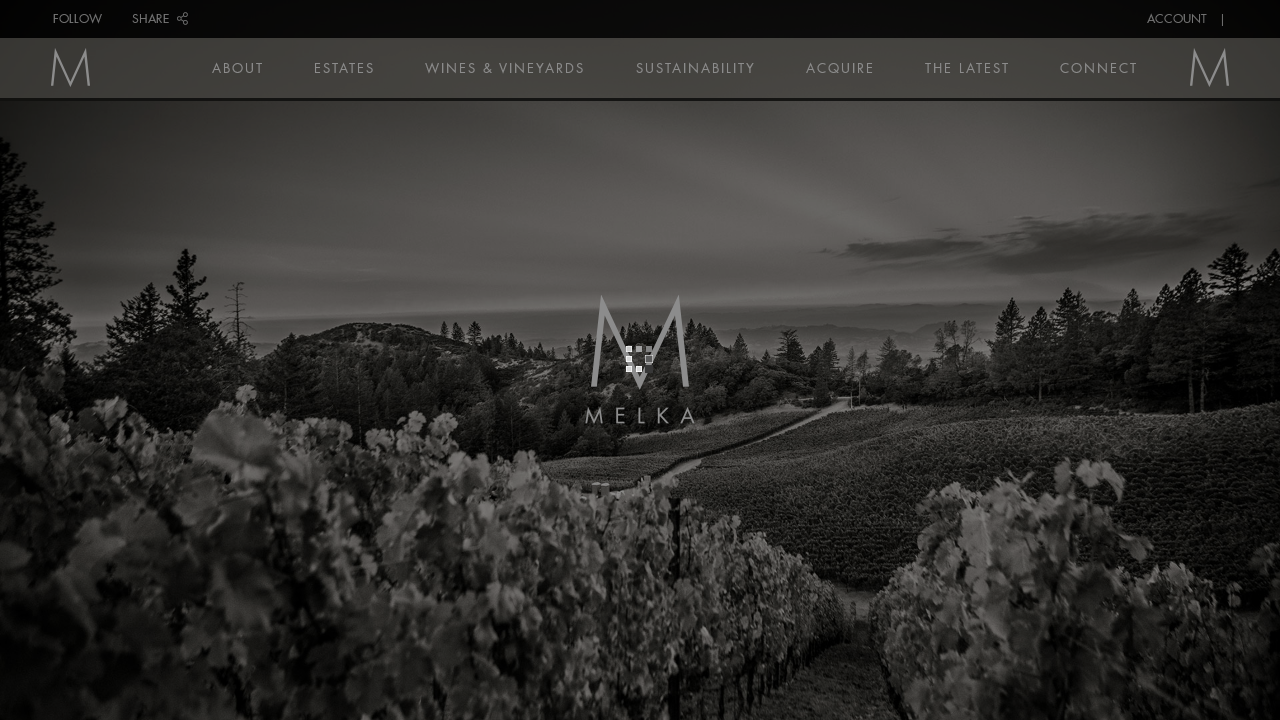

--- FILE ---
content_type: text/html; charset=UTF-8
request_url: https://www.melkaestates.com/?utm_campaign=Napa+Valley+Wineries&utm_source=Napa+Valley+Wines&utm_medium=website
body_size: 4015
content:
<!doctype html>
<html lang="en-US" class="cmspage-home cmspage-default-index request-default-index cmslayout-9  cmsnodetype-0  " data-cms_node_key="home" data-cms_node_type="0" data-cms_node_request="default.index" data-cms_layout_id="9" >

<head>

<meta http-equiv="x-ua-compatible" content="IE=edge,chrome=1"/>
<meta http-equiv="content-type" content="text/html; charset=UTF-8"/>
<meta http-equiv="content-language" content="en-US"/>

<base href="https://www.melkaestates.com/"/>
<title>Welcome - Melka Estates</title>

<meta name="keywords" content="Melka, Metisse, Métisse, CJ, Cabernet, Bordeaux blend, Bordeaux, Bordeaux varietals wine, napa, napa valley, Philippe Melka, cabernet sauvignon, merlot, petit verdot, cabernet franc, vineyards, Knights Valley, Coombsville, Calistoga, St. Helena, Jumping Goat Vineyard, Mekerra Vineyar, St. Emilion"/>
<meta name="description" content="Cherie and Phillipe Melka, proprietors of Melka Estates, have been sharing their passion for creating exceptional wine since 1996 with 2 wine labels Métisse and CJ. Métisse/Napa Valley is a blend of Bordeaux varietals - cabernet sauvignon, merlot and petit verdot from. Also under the Métisse label are Métisse/Knights Valley, Métisse/St. Emilion. The vineyards that contribute to CJ are 100% Napa Valley, ranging from Coombsville to Calistoga."/>
<meta name="author" content="CAMALEO web intelligence (camaleo.com)"/>
<meta name="copyright" content="&copy; 2026 Melka Estates"/>
<meta name="robots" content="all"/>
<meta name="viewport" content="width=device-width, initial-scale=1, maximum-scale=1"/>
<meta http-equiv="imageresize" content="no"/>
<meta http-equiv="imagetoolbar" content="no"/>
<meta property="og:type" content="website"/>
<meta property="og:site_name" content="Melka Estates"/>
<meta property="og:title" content="Welcome - Melka Estates"/>
<meta property="og:description" content="Cherie and Phillipe Melka, proprietors of Melka Estates, have been sharing their passion for creating exceptional wine since 1996 with 2 wine labels Métisse and CJ. Métisse/Napa Valley is a blend of Bordeaux varietals - cabernet sauvignon, merlot and petit verdot from. Also under the Métisse label are Métisse/Knights Valley, Métisse/St. Emilion. The vineyards that contribute to CJ are 100% Napa Valley, ranging from Coombsville to Calistoga."/>
<meta property="og:url" content="https://www.melkaestates.com/?utm_campaign=Napa Valley Wineries&utm_source=Napa Valley Wines&utm_medium=website" />
<meta property="og:image" content="https://www.melkaestates.com/assets/upload/images/home-slideshow/527_08.jpg" />

<script src="//fast.fonts.net/jsapi/21412361-63f0-4703-800e-1593bc155b1f.js" type="text/javascript"></script>
<link rel="stylesheet" type="text/css" href="//cdn.ecellar-rw.com/1/css/ecp-theme.css?1768663022" />
<link rel="stylesheet" href="/assets/css/fontawesome-5.8.2-all.min.css" />
<link rel="stylesheet" href="/assets/css/main.css?1768663022" type="text/css"/>
<link rel="apple-touch-icon" sizes="57x57" href="/assets/favicons/apple-touch-icon-57x57.png" />
<link rel="apple-touch-icon" sizes="60x60" href="/assets/favicons/apple-touch-icon-60x60.png" />
<link rel="apple-touch-icon" sizes="72x72" href="/assets/favicons/apple-touch-icon-72x72.png" />
<link rel="apple-touch-icon" sizes="76x76" href="/assets/favicons/apple-touch-icon-76x76.png" />
<link rel="icon" type="image/png" href="/assets/favicons/favicon-32x32.png" sizes="32x32" />
<link rel="icon" type="image/png" href="/assets/favicons/favicon-96x96.png" sizes="96x96" />
<link rel="icon" type="image/png" href="/assets/favicons/favicon-16x16.png" sizes="16x16" />
<link rel="manifest" href="/assets/favicons/manifest.json" />
<link rel="mask-icon" href="/assets/favicons/safari-pinned-tab.svg" color="#5bbad5" />
<meta name="msapplication-TileColor" content="#da532c" />
<meta name="theme-color" content="#ffffff" />

<script>
	window.site_config = {
		title	: 'Melka Estates', 
		name 	: 'melkaestates.com', 
		//pubid	: { analytics:'UA-51516933-1' }
	};
</script>
<!-- Google tag (gtag.js) -->
<script async src="https://www.googletagmanager.com/gtag/js?id=G-MY2SL42GZK"></script>
<script>
  window.dataLayer = window.dataLayer || [];
  function gtag(){
  	dataLayer.push(arguments);
  }
  gtag('js', new Date());

  gtag('config', 'G-MY2SL42GZK');
</script>
<script type="text/javascript" src="/assets/js/lib/jquery-1.11.1.min.js"></script>
<script type="text/javascript">window.$j = jQuery.noConflict();</script>
<script src="/assets/js/lib/mootools-fuse.js?1768663022"></script>
<script src="/assets/js/lib.js?1768663022"></script>
<script src="/assets/js/main.js?1768663022"></script>
	<script src="/assets/js/lib/contentSlider.js?1768663022"></script>
		<script src="/assets/js/lib/imagesloaded.pkgd.min.js"></script>
	<script src="/assets/js/lib/magnificpopup/jquery.magnific-popup.min.js"></script>
	<link rel="stylesheet" href="/assets/js/lib/magnificpopup/magnific-popup.css" type="text/css"/>
	<!--<script src="/assets/js/lib/touche.min.js"></script>-->
	<script src="/assets/js/lib/mediaelement/mediaelement-and-player.min.js"></script>
	<link rel="stylesheet" href="/assets/js/lib/mediaelement/mediaelementplayer.css" />
	<script src="/assets/js/wines.js?1768663022"></script>
	<script src="/assets/js/animation.js?1768663022"></script>
	<script src="/assets/js/gallery.js?1768663022"></script>


	<link rel="stylesheet" href="/assets/css/default.index.css" type="text/css"/>


</head>

<body class="cmspage-home cmspage-default-index">





<div id="main">
	<div class="homepage-logo"></div>
	<div class="slideshow" id="slideshow">					<div class="photo-slide" style="background-image:url('/assets/upload/images/home-slideshow/527_08.jpg');"></div>
			</div>
			
	

<div id="pageheader">
		
	<div class="topbar">
		<div class="block-canvas">
			<a class="resp-menu-toggle"></a>
			<a class="minilogo" href="/" title="Melka Estates"></a>		

			<nav class="topnav">
				<ul>					
					<li class="pull-left">
						<a>Follow</a>
						<ul class="topnavsub msico">
							<li><a href="https://www.facebook.com/pages/Melka-Wines/261170764812" target="_blank" class="ico-facebook" title="Follow us on Facebook&hellip;"><!--var></var-->Facebook</a></li>							<li><a href="https://twitter.com/MelkaEstates" target="_blank" class="ico-twitter"  title="Follow us on Twitter&hellip;"><!--var></var-->Twitter</a></li>																				</ul>
					</li>
					<li class="pull-left">
						<a class="camaleo-social-share" href="javascript:;" title="Share">Share &nbsp;<i class="fal fa-share-alt"></i></a>
					</li>
					
					<li class="pull-right">
						<nav class="shopmenu">
							<a href="/store/">Account</a>
							<div class="minicart" data-ecp-minicart></div>
						</nav>
					</li>
				</ul>
			</nav>
		</div>
	</div>
	
	<div class="inner-header">
		<div class="block-canvas">			
			<a class="innerlogo" href="/" title="Melka Estates"></a>						
			

<nav id="mainmenu">
		
			<ul class="mmenu mroot mm-0">
			<li class="mitem back-item">
				<a href="#" data-title="Back">&laquo; Back</a>				
			</li>
														<li class="mitem   " >
				<a href="/about/philosophy" target="_self" data-title="About">About</a>
					
			<ul class="mmenu msub mm-1">
			<li class="mitem back-item">
				<a href="#" data-title="Back">&laquo; Back</a>				
			</li>
											<li class="mitem   " >
				<a href="/about/philosophy" target="_self" data-title="Philosophy">Philosophy</a>
					
				</li>
											<li class="mitem   " >
				<a href="about" target="_self" data-title="Owners">Owners</a>
					
				</li>
											<li class="mitem   " >
				<a href="/about#sylvielaly" target="_self" data-title="Sales &amp; Brand Director">Sales &amp; Brand Director</a>
					
				</li>
				</ul>
				</li>
											<li class="mitem   " >
				<a href="/estate" target="_self" data-title="Estates">Estates</a>
					
			<ul class="mmenu msub mm-1">
			<li class="mitem back-item">
				<a href="#" data-title="Back">&laquo; Back</a>				
			</li>
											<li class="mitem   " >
				<a href="/estate#estate" target="_self" data-title="Estate">Estate</a>
					
				</li>
											<li class="mitem   " >
				<a href="/estate#winery" target="_self" data-title="Winery">Winery</a>
					
				</li>
											<li class="mitem   " >
				<a href="/estate#visitus" target="_self" data-title="Visit Us">Visit Us</a>
					
				</li>
				</ul>
				</li>
											<li class="mitem   " id="wines-menu">
				<a href="/wines" target="_self" data-title="Wines &amp; Vineyards">Wines &amp; Vineyards</a>
					
			<ul class="mmenu msub mm-1">
			<li class="mitem back-item">
				<a href="#" data-title="Back">&laquo; Back</a>				
			</li>
											<li class="mitem   " >
				<a href="#" target="" data-title="M&eacute;tisse">M&eacute;tisse</a>
					
			<ul class="mmenu msub mm-2">
			<li class="mitem back-item">
				<a href="#" data-title="Back">&laquo; Back</a>				
			</li>
											<li class="mitem   " >
				<a href="#" target="" data-title="Napa">Napa</a>
					
				</li>
											<li class="mitem   " >
				<a href="/wines/1_jumping_goat_vineyard" target="" data-title="Jumping Goat Vineyard">Jumping Goat Vineyard</a>
					
			<ul class="mmenu msub mm-3">
			<li class="mitem back-item">
				<a href="#" data-title="Back">&laquo; Back</a>				
			</li>
											<li class="mitem   " >
				<a href="/wines/1_jumping_goat_vineyard" target="" data-title="Current Release">Current Release</a>
					
				</li>
											<li class="mitem   " >
				<a href="/wines/1_jumping_goat_vineyard/vineyard" target="" data-title="Vineyard Details">Vineyard Details</a>
					
				</li>
				</ul>
				</li>
											<li class="mitem   " >
				<a href="/wines/6_montbleau_vineyard" target="" data-title="Montbleau Vineyard">Montbleau Vineyard</a>
					
			<ul class="mmenu msub mm-3">
			<li class="mitem back-item">
				<a href="#" data-title="Back">&laquo; Back</a>				
			</li>
											<li class="mitem   " >
				<a href="/wines/6_montbleau_vineyard" target="" data-title="Historical Vintages">Historical Vintages</a>
					
				</li>
											<li class="mitem   " >
				<a href="/wines/6_montbleau_vineyard/vineyard" target="" data-title="Vineyard Details">Vineyard Details</a>
					
				</li>
				</ul>
				</li>
											<li class="mitem   " >
				<a href="/wines/7_martinez_vineyard" target="" data-title="Martinez Vineyard">Martinez Vineyard</a>
					
			<ul class="mmenu msub mm-3">
			<li class="mitem back-item">
				<a href="#" data-title="Back">&laquo; Back</a>				
			</li>
											<li class="mitem   " >
				<a href="/wines/7_martinez_vineyard" target="" data-title="Current Release">Current Release</a>
					
				</li>
											<li class="mitem   " >
				<a href="/wines/7_martinez_vineyard/vineyard" target="" data-title="Vineyard Details">Vineyard Details</a>
					
				</li>
				</ul>
				</li>
											<li class="mitem   " >
				<a href="/wines/11_proprietary_red" target="" data-title="Proprietary Red">Proprietary Red</a>
					
			<ul class="mmenu msub mm-3">
			<li class="mitem back-item">
				<a href="#" data-title="Back">&laquo; Back</a>				
			</li>
											<li class="mitem   " >
				<a href="/wines/11_proprietary_red" target="" data-title="Historical Vintages">Historical Vintages</a>
					
				</li>
											<li class="mitem   " >
				<a href="/wines/11_proprietary_red/vineyard" target="" data-title="Vineyard Details">Vineyard Details</a>
					
				</li>
				</ul>
				</li>
				</ul>
				</li>
											<li class="mitem   " >
				<a href="#" target="" data-title="Mekerra">Mekerra</a>
					
			<ul class="mmenu msub mm-2">
			<li class="mitem back-item">
				<a href="#" data-title="Back">&laquo; Back</a>				
			</li>
											<li class="mitem   " >
				<a href="#" target="" data-title="Sonoma">Sonoma</a>
					
				</li>
											<li class="mitem   " >
				<a href="/wines/4_proprietary_red" target="" data-title="Proprietary Red">Proprietary Red</a>
					
			<ul class="mmenu msub mm-3">
			<li class="mitem back-item">
				<a href="#" data-title="Back">&laquo; Back</a>				
			</li>
											<li class="mitem   " >
				<a href="/wines/4_proprietary_red" target="" data-title="Current Release">Current Release</a>
					
				</li>
											<li class="mitem   " >
				<a href="/wines/4_proprietary_red/vineyard" target="" data-title="Vineyard Details">Vineyard Details</a>
					
				</li>
				</ul>
				</li>
											<li class="mitem   " >
				<a href="/wines/9_proprietary_white" target="" data-title="Proprietary White">Proprietary White</a>
					
			<ul class="mmenu msub mm-3">
			<li class="mitem back-item">
				<a href="#" data-title="Back">&laquo; Back</a>				
			</li>
											<li class="mitem   " >
				<a href="/wines/9_proprietary_white" target="" data-title="Current Release">Current Release</a>
					
				</li>
											<li class="mitem   " >
				<a href="/wines/9_proprietary_white/vineyard" target="" data-title="Vineyard Details">Vineyard Details</a>
					
				</li>
				</ul>
				</li>
											<li class="mitem   " >
				<a href="/wines/10_chardonnay" target="" data-title="Chardonnay">Chardonnay</a>
					
			<ul class="mmenu msub mm-3">
			<li class="mitem back-item">
				<a href="#" data-title="Back">&laquo; Back</a>				
			</li>
											<li class="mitem   " >
				<a href="/wines/10_chardonnay" target="" data-title="Historical Vintages">Historical Vintages</a>
					
				</li>
											<li class="mitem   " >
				<a href="/wines/10_chardonnay/vineyard" target="" data-title="Vineyard Details">Vineyard Details</a>
					
				</li>
				</ul>
				</li>
											<li class="mitem   " >
				<a href="/wines/16_merlot" target="" data-title="Merlot">Merlot</a>
					
			<ul class="mmenu msub mm-3">
			<li class="mitem back-item">
				<a href="#" data-title="Back">&laquo; Back</a>				
			</li>
											<li class="mitem   " >
				<a href="/wines/16_merlot" target="" data-title="Current Release">Current Release</a>
					
				</li>
											<li class="mitem   " >
				<a href="/wines/16_merlot/vineyard" target="" data-title="Vineyard Details">Vineyard Details</a>
					
				</li>
				</ul>
				</li>
				</ul>
				</li>
											<li class="mitem   " >
				<a href="#" target="" data-title="Majestique">Majestique</a>
					
			<ul class="mmenu msub mm-2">
			<li class="mitem back-item">
				<a href="#" data-title="Back">&laquo; Back</a>				
			</li>
											<li class="mitem   " >
				<a href="#" target="" data-title="Around The World">Around The World</a>
					
				</li>
											<li class="mitem   " >
				<a href="/wines/8_paderewski_vineyard_syrah" target="" data-title="Paderewski Vineyard Syrah">Paderewski Vineyard Syrah</a>
					
			<ul class="mmenu msub mm-3">
			<li class="mitem back-item">
				<a href="#" data-title="Back">&laquo; Back</a>				
			</li>
											<li class="mitem   " >
				<a href="/wines/8_paderewski_vineyard_syrah" target="" data-title="Current Release">Current Release</a>
					
				</li>
											<li class="mitem   " >
				<a href="/wines/8_paderewski_vineyard_syrah/vineyard" target="" data-title="Vineyard Details">Vineyard Details</a>
					
				</li>
				</ul>
				</li>
											<li class="mitem   " >
				<a href="/wines/14_paderewski_vineyard_rh__ne_blend" target="" data-title="Paderewski Vineyard Rh&ocirc;ne Blend">Paderewski Vineyard Rh&ocirc;ne Blend</a>
					
			<ul class="mmenu msub mm-3">
			<li class="mitem back-item">
				<a href="#" data-title="Back">&laquo; Back</a>				
			</li>
											<li class="mitem   " >
				<a href="/wines/14_paderewski_vineyard_rh__ne_blend" target="" data-title="Historical Vintages">Historical Vintages</a>
					
				</li>
											<li class="mitem   " >
				<a href="/wines/14_paderewski_vineyard_rh__ne_blend/vineyard" target="" data-title="Vineyard Details">Vineyard Details</a>
					
				</li>
				</ul>
				</li>
											<li class="mitem   " >
				<a href="/wines/3_le_ch__telet_vineyard_st__emilion" target="" data-title="Le Ch&acirc;telet Vineyard St. Emilion">Le Ch&acirc;telet Vineyard St. Emilion</a>
					
			<ul class="mmenu msub mm-3">
			<li class="mitem back-item">
				<a href="#" data-title="Back">&laquo; Back</a>				
			</li>
											<li class="mitem   " >
				<a href="/wines/3_le_ch__telet_vineyard_st__emilion" target="" data-title="Current Release">Current Release</a>
					
				</li>
											<li class="mitem   " >
				<a href="/wines/3_le_ch__telet_vineyard_st__emilion/vineyard" target="" data-title="Vineyard Details">Vineyard Details</a>
					
				</li>
				</ul>
				</li>
				</ul>
				</li>
											<li class="mitem   " >
				<a href="#" target="" data-title="CJ">CJ</a>
					
			<ul class="mmenu msub mm-2">
			<li class="mitem back-item">
				<a href="#" data-title="Back">&laquo; Back</a>				
			</li>
											<li class="mitem   " >
				<a href="#" target="" data-title="Napa">Napa</a>
					
				</li>
											<li class="mitem   " >
				<a href="/wines/12_cj_cabernet" target="" data-title="CJ Cabernet">CJ Cabernet</a>
					
			<ul class="mmenu msub mm-3">
			<li class="mitem back-item">
				<a href="#" data-title="Back">&laquo; Back</a>				
			</li>
											<li class="mitem   " >
				<a href="/wines/12_cj_cabernet" target="" data-title="Current Release">Current Release</a>
					
				</li>
											<li class="mitem   " >
				<a href="/wines/12_cj_cabernet/vineyard" target="" data-title="Vineyard Details">Vineyard Details</a>
					
				</li>
				</ul>
				</li>
											<li class="mitem   " >
				<a href="/wines/17_cj_sauvignon_blanc" target="" data-title="CJ Sauvignon Blanc">CJ Sauvignon Blanc</a>
					
			<ul class="mmenu msub mm-3">
			<li class="mitem back-item">
				<a href="#" data-title="Back">&laquo; Back</a>				
			</li>
											<li class="mitem   " >
				<a href="/wines/17_cj_sauvignon_blanc" target="" data-title="Current Release">Current Release</a>
					
				</li>
											<li class="mitem   " >
				<a href="/wines/17_cj_sauvignon_blanc/vineyard" target="" data-title="Vineyard Details">Vineyard Details</a>
					
				</li>
				</ul>
				</li>
				</ul>
				</li>
				</ul>
				</li>
											<li class="mitem   " >
				<a href="/sustainability" target="_self" data-title="Sustainability">Sustainability</a>
					
				</li>
											<li class="mitem   " >
				<a href="/store" target="_self" data-title="Acquire">Acquire</a>
					
			<ul class="mmenu msub mm-1">
			<li class="mitem back-item">
				<a href="#" data-title="Back">&laquo; Back</a>				
			</li>
											<li class="mitem   " >
				<a href="/store" target="_self" data-title="Purchase">Purchase</a>
					
				</li>
											<li class="mitem   " >
				<a href="/store/clubs" target="_self" data-title="Membership">Membership</a>
					
				</li>
											<li class="mitem   " >
				<a href="/acquire/current-releases" target="_self" data-title="Current Releases">Current Releases</a>
					
				</li>
											<li class="mitem   " >
				<a href="/store/products/2023-cj-release/" target="_self" data-title="2023 CJ Release">2023 CJ Release</a>
					
				</li>
											<li class="mitem   " >
				<a href="/release-calendar" target="_self" data-title="Schedule of Releases for 2022">Release Calendar</a>
					
				</li>
				</ul>
				</li>
											<li class="mitem   " >
				<a href="/news/photos" target="_self" data-title="The Latest">The Latest</a>
					
			<ul class="mmenu msub mm-1">
			<li class="mitem back-item">
				<a href="#" data-title="Back">&laquo; Back</a>				
			</li>
											<li class="mitem   " >
				<a href="/news/photos" target="_self" data-title="Recent Photos">Recent Photos</a>
					
				</li>
											<li class="mitem   " >
				<a href="/press/index" target="_self" data-title="News &amp; Press">News &amp; Press</a>
					
				</li>
											<li class="mitem   " >
				<a href="/2026-newsletter" target="_self" data-title="2026 Newsletter">2026 Newsletter</a>
					
				</li>
				</ul>
				</li>
											<li class="mitem   " >
				<a href="/contact/index" target="_self" data-title="Contact">Connect</a>
					
				</li>
				</ul>
		<ul class="mmenu mobi-only">			
		<li class="mitem mobi-only">
			<a>Follow</a>
			<ul class="mmenu msub">
				<li class="mitem back-item">
					<a href="#" data-title="Back">&laquo; Back</a>				
				</li>
				<li class="mitem srow"><a href="https://www.facebook.com/pages/Melka-Wines/261170764812" target="_blank" title="Follow us on Facebook&hellip;">Facebook</a></li>				<li class="mitem srow"><a href="https://twitter.com/MelkaEstates" target="_blank"  title="Follow us on Twitter&hellip;">Twitter</a></li>															</ul>
		</li>
	</ul>
	<ul class="mmenu mobi-only">	
		<li class="mitem mobi-only">
			<a class="addthis_button_compact" addthis:url="https://www.melkaestates.com/" addthis:title="Melka Estates"><span>Share</span></a> 
		</li>
	</ul>
</nav>

<a class="mobi-menu-links hidedone hidden" href="/store/account#login">Login</a>
<a class="mobi-menu-links hidden" href="/store/clubs">Membership Signup</a>
<a class="mobi-menu-links hidden" href="/store/account">Manage My Account</a>
<a class="cart-main mobi-menu-links cart-linked hidden" href="/store/cart">Cart (<span></span>)</a>
<a class="mobi-menu-links hidenone hidden" href="/store/account#logout">Logout</a>

			<a class="innerlogo" href="/" title="Melka Estates"></a>						
		</div>
	</div>				
</div>


	<div id="main-canvas">		
	</div>

	
<div class="navtotop"></div>
<div id="pagefooter">		
	<div class="block-canvas">		
		<!--div class="ftsubsc">				
			<label>Newsletter Signup</label>
				<form id="frmsubscribe" class="nowrap" method="get" action="/site/~forms/insert" onsubmit="return submit_subscribe('frmsubscribe','popsubscribe')">
				<input type="hidden" name="db" value="newsletter"/>
				<input type="hidden" name="contact_subscribed" value="1"/>
				<input type="text" style="width:175px;" name="email" value="" placeholder="Enter your email address..."/>
				<input class="btn" type="submit" value="Sign Up" />
			</form>				
		</div-->
		<a href="/store/signup/" title="Mailing List Signup">Mailing List Signup</a>
		
		<a class="trade-a" href="trade" title="For the trade">For the trade</a>			

		<a href="credits" title="Website Credits">Credits</a>	
		<a href="javascript:void(0);" title="Accessibility"  data-acsb="trigger">Accessibility</a>
		<a href="privacy" title="Privacy Policy">Privacy</a>

	</div>
</div>
</div>



<script defer src="https://cdnjs.cloudflare.com/ajax/libs/underscore.js/1.9.1/underscore-min.js"></script>
<script>
	
	$j(document).ready(function() {
		$j('.hidenone').hide();
		$j('.hidedone').hide();
		$j('.nav-mobile').click(function() {
			$j('.mainmenu').toggle();
		});
	});
</script>
<script>
(function(){
	var s = document.createElement('script'),
	e = ! document.body ? document.querySelector('head') : document.body;
	s.src = 'https://acsbap.com/apps/app/assets/js/acsb.js';
	s.async = s.defer = true;
	s.onload = function(){
		acsbJS.init({
			statementLink : '',
			feedbackLink : '',
			footerHtml : '',
			hideMobile : false,
			hideTrigger : false,
			language : 'en',
			position : 'right',
			leadColor : '#000000',
			triggerColor : '#000000',
			triggerRadius : '50%',
			triggerPositionX : 'right',
			triggerPositionY : 'bottom',
			triggerIcon : 'default',
			triggerSize : 'medium',
			triggerOffsetX : 20,
			triggerOffsetY : 20,
			mobile : {
				triggerSize : 'small',
				triggerPositionX : 'right',
				triggerPositionY : 'center',
				triggerOffsetX : 0,
				triggerOffsetY : 0,
				triggerRadius : '50%'
			}
		});
	};
	e.appendChild(s);
}());
</script>

<script src="/assets/ecellars/ecellars.js?1768663022"></script>
<script src="/assets/ecellars/ecellars.config.js?1768663022"></script>



</body>
</html>

--- FILE ---
content_type: text/css; charset=UTF-8
request_url: https://www.melkaestates.com/assets/css/main.css?1768663022
body_size: 20631
content:
@charset "UTF-8";@import "/assets/js/lib/cerabox/style/cerabox.css";.heavy{font-family:'Futura LT W01 Heavy';}.italic{font-family:'Arial W01 Black Italic';}.usercontent-italic-font{font-family:'Arial W01 medium Italic';}.border-box{-webkit-box-sizing:border-box;-moz-box-sizing:border-box;box-sizing:border-box;}.content-box{-webkit-box-sizing:content-box;-moz-box-sizing:content-box;box-sizing:content-box;}.inline{display:inline;}.relative{position:relative;}.absolute{position:absolute;}.fixed{position:fixed;}.block{display:block;}.none{display:none;}.absolute-block{position:absolute;display:block;}.absolute-none{position:absolute;display:none;}.relative-block{position:relative;display:block;}.relative-none{position:relative;display:none;}.inline-block{display:inline-block;vertical-align:top;}.relative-inline-block{position:relative;display:inline-block;vertical-align:top;}.fixed-block{position:fixed;display:block;}.table{display:table;}.table-row{display:table-row;}.table-cell{display:table-cell;}.nowrap{white-space:nowrap;}.wrap{white-space:normal;}.uppercase{text-transform:uppercase;}.lowercase{text-transform:lowercase;}.text-truncate{white-space:nowrap;overflow:hidden;text-overflow:ellipsis;}.user-select-none{-webkit-touch-callout:none;-webkit-user-select:none;-khtml-user-select:none;-moz-user-select:none;-ms-user-select:none;-o-user-select:none;user-select:none;}.clearfix:after{display:block;visibility:hidden;content:'';height:0;clear:both;font-size:0;}.t1{outline:dotted 1px rgba(0,0,200,0.5);background-color:rgba(50,50,150,0.2);}.t2{outline:dotted 1px rgba(200,0,0,0.5);background-color:rgba(150,50,50,0.2);}.t3{outline:dotted 1px #00c801;background-color:rgba(50,150,50,0.2);}.t4{outline:dotted 1px rgba(245,165,15,0.75);background-color:rgba(255,255,255,0.3);}.t5{outline:dotted 1px rgba(165,15,245,0.75);background-color:rgba(245,245,255,0.3);}html{overflow-y:scroll;-webkit-text-stroke-width:.08px;text-shadow:1px 1px 1px rgba(0,0,0,0.004);}html,html a,html input{-webkit-font-smoothing:antialiased !important;}.halign-left,.hleft{text-align:left;}.halign-center,.hcenter{text-align:center;}.halign-right,.hright{text-align:right;}.valign-top,.vtop{vertical-align:top;}.valign-middle,.vmid{vertical-align:middle;}.valign-bottom,.vbot{vertical-align:bottom;}html,body,div,span,applet,object,iframe,h1,h2,h3,h4,h5,h6,p,blockquote,pre,a,abbr,acronym,address,big,cite,code,del,dfn,em,img,ins,kbd,q,s,samp,small,strike,strong,sub,sup,tt,var,b,u,i,center,dl,dt,dd,ol,ul,li,fieldset,form,label,legend,caption,article,aside,canvas,embed,main,section,footer,header,hgroup,menu,nav,output,audio,video,mark,details,summary,ruby,time,figure,figcaption{margin:0;padding:0;border:0;outline:0;background:transparent no-repeat;vertical-align:baseline;font-size:100%;font:inherit;}html{font-size:100%;}body{background:#fff;color:#fff;font-family:'Futura LT W01 Book';line-height:1.50;font-size:16px;}article,aside,details,figcaption,figure,main,header,footer,hgroup,menu,nav,section{display:block;zoom:1;}svg:not(:root){overflow:hidden;}audio,canvas,video{display:inline-block;vertical-align:top;}audio:not([controls]){height:0;display:none;}table,tbody,tfoot,thead,tr,th,td{margin:0;padding:0;border:0;outline:0;background:transparent;font:inherit;font-size:16px;font-size:1rem;}table{border-collapse:collapse;border-spacing:0;}td,th{text-align:left;vertical-align:middle;}th{font-weight:700;}blockquote,q{quotes:none;}blockquote:before,blockquote:after,q:before,q:after{content:'';content:none;}blockquote{margin:0.75em 40px;}pre,code,samp,kbd,tt{font-family:monospace;}pre{white-space:pre;word-wrap:break-word;margin:.75em 0;}code{margin:.75em 0;white-space:pre-wrap;}ins{text-decoration:none;}del{text-decoration:line-through;}sub,sup{font-size:.75em;line-height:0;position:relative;}sub{bottom:-0.25em;}sup{top:-0.5em;}abbr,acronym{font-variant:normal;}abbr[title],dfn[title]{border-bottom:1px dotted;cursor:help;}[hidden]{display:none;}[disabled]{cursor:default;}strong,b{font-weight:700;}em,i,dfn{font-style:italic;}small{font-size:80%;}:focus{outline:none;}a{text-decoration:none;outline:none;}a:focus{outline:none;}img{border:0;-ms-interpolation-mode:bicubic;}hr{display:block;height:2px;margin:.75em 0;padding:0;border:0;color:rgba(232,232,232,0.75);background-color:rgba(232,232,232,0.75);box-shadow:0 -1px 0 0 rgba(212,212,212,0.75);}p{margin:.75em 0;}nav ol,nav ul{list-style:none;list-style-image:none;}nav ol,nav ol li,nav ul,nav ul li{margin:0;padding:0;}fieldset{border:1px solid #c0c0c0;margin:0 2px;padding:0.35em 0.625em 0.75em;}legend{border:0;white-space:normal;}label{cursor:pointer;}button,input[type="button"],input[type="reset"],input[type="submit"]{cursor:pointer;overflow:visible;-webkit-appearance:button;}button,input{line-height:normal;}button,input,select,textarea{-webkit-box-sizing:border-box;-moz-box-sizing:border-box;box-sizing:border-box;vertical-align:middle;color:#fff;font-family:'Futura LT W01 Book';line-height:1.50;font-size:16px;}textarea{overflow:auto;vertical-align:top;}input[type="radio"]{vertical-align:text-bottom;}input[type="checkbox"]{vertical-align:bottom;*vertical-align:baseline;}.ie6 input{vertical-align:text-bottom;}input[type="checkbox"],input[type="radio"]{-webkit-box-sizing:border-box;-moz-box-sizing:border-box;box-sizing:border-box;padding:0;}input[type="search"]{-webkit-appearance:textfield;}input[type="search"]::-webkit-search-cancel-button,input[type="search"]::-webkit-search-decoration{-webkit-appearance:none;}button::-moz-focus-inner,input::-moz-focus-inner{border:0;padding:0;}input:-ms-input-placeholder,textarea:-ms-input-placeholder{color:#fff;font-style:italic;}input:-moz-placeholder,textarea:-moz-placeholder{color:#fff;font-style:italic;}input:focus:-moz-placeholder,textarea:focus:-moz-placeholder{color:rgba(0,0,0,0);}input::-moz-placeholder,textarea::-moz-placeholder{color:#fff;font-style:italic;}input:focus::-moz-placeholder,textarea:focus::-moz-placeholder{opacity:0;}input::-webkit-input-placeholder,textarea::-webkit-input-placeholder{color:#fff;font-style:italic;}input:focus::-webkit-input-placeholder,textarea:focus::-webkit-input-placeholder{opacity:0;}h1,h2,h3,h4,h5,h6{margin:0.50em 0;}h1{font-size:28px;font-size:1.75rem;margin:0.30em 0;}h2{font-size:24px;font-size:1.50rem;margin:0.36em 0;}h3{font-size:20px;font-size:1.25rem;margin:0.43em 0;}h4,h5,h6{font-size:16.8px;font-size:1.05rem;margin:0.50em 0;}#_atssh{top:0;right:0;}@media print{*{background:transparent !important;color:#333 !important;text-shadow:none;}a,a:visited{color:#333 !important;text-decoration:underline;}a:after{content:" (" attr(href) ")";}abbr:after{content:" (" attr(title) ")";}.ir a:after{content:"";}pre,blockquote{border:1px solid #999;page-break-inside:avoid;}img{page-break-inside:avoid;}@page{margin:0.5cm;}p,h2,h3{orphans:3;widows:3;}h2,h3{page-break-after:avoid;}}input[type=text],input[type=number],input[type=password],input[type=search],input[type=tel],input[type=email],input[type=date],textarea,select{display:inline-block;vertical-align:top;-webkit-box-sizing:border-box;-moz-box-sizing:border-box;box-sizing:border-box;border-radius:0;background-clip:padding-box;font-size:15.36px;font-size:.96rem;background:#94918b;border:1px solid rgba(90,90,90,0.2);color:white;height:2.5rem;line-height:2.5rem;margin:1px 0px;padding:0 .75rem;vertical-align:middle;transition:all .25s;}input[type=text]:focus,input[type=number]:focus,input[type=password]:focus,input[type=search]:focus,input[type=tel]:focus,input[type=email]:focus,input[type=date]:focus,textarea:focus,select:focus{background:#d4d3d1;color:#333;border-color:#6f6c66;}input[type=text][disabled],input[type=number][disabled],input[type=password][disabled],input[type=search][disabled],input[type=tel][disabled],input[type=email][disabled],input[type=date][disabled],textarea[disabled],select[disabled]{opacity:.35;}input[type=number]{max-width:80px;}select{padding:0 .25em;}textarea{line-height:1.5;}#pagefooter input[type=text]{border-radius:0;background-clip:padding-box;box-shadow:none;background:#95938f;border:none;color:#fff;margin:0 10px 0 17px;}#pagefooter input[type=text]:focus{background:#fff;color:#000;}#pagefooter input:-ms-input-placeholder{text-align:center !important;font-size:0.8em;color:#fff;}#pagefooter input:-moz-placeholder{text-align:center !important;font-size:0.8em;color:#fff;}#pagefooter input::-moz-placeholder{text-align:center !important;font-size:0.8em;color:#fff;}#pagefooter input::-webkit-input-placeholder{text-align:center !important;font-size:0.8em;color:#fff;}input[type=button],input[type=submit],input[type=reset],button,html body .button,html body a.button{-webkit-box-sizing:border-box;-moz-box-sizing:border-box;box-sizing:border-box;color:#c7c5c2;font-family:'Arial W01 Light';font-size:16px;font-size:1rem;display:inline-block;vertical-align:top;white-space:nowrap;overflow:hidden;background:#aba9a4;border:solid 1px #6f6c66;color:#fff;padding:0 1rem;cursor:pointer;font-weight:400;height:2.5rem;line-height:2.5rem;margin:1px 0;outline:none;text-align:center;text-decoration:none !important;vertical-align:middle;transition:all .25s;}input[type=button].altstyle,input[type=submit].altstyle,input[type=reset].altstyle,button.altstyle,html body .button.altstyle,html body a.button.altstyle{background:rgba(0,0,0,0.025);}input[type=button]:hover,input[type=button].hover,input[type=button]:active,input[type=button].active,input[type=submit]:hover,input[type=submit].hover,input[type=submit]:active,input[type=submit].active,input[type=reset]:hover,input[type=reset].hover,input[type=reset]:active,input[type=reset].active,button:hover,button.hover,button:active,button.active,html body .button:hover,html body .button.hover,html body .button:active,html body .button.active,html body a.button:hover,html body a.button.hover,html body a.button:active,html body a.button.active{background:#605e58;border-color:#605e58;}input[type=button].small,input[type=submit].small,input[type=reset].small,button.small,html body .button.small,html body a.button.small{font-size:11.2px;font-size:.70rem;padding:0.5em 0.5em 0.6em;}input[type=button].icon,input[type=submit].icon,input[type=reset].icon,button.icon,html body .button.icon,html body a.button.icon{padding-right:3.0em;background-repeat:no-repeat;background-position:calc(94%) center;}input[type=button].icon.pdf,input[type=submit].icon.pdf,input[type=reset].icon.pdf,button.icon.pdf,html body .button.icon.pdf,html body a.button.icon.pdf{background-image:url('/assets/images/buttons/pdf.png');}#pagefooter input[type=button],#pagefooter input[type=submit]{text-transform:uppercase;padding:0em .22em;background:transparent;font-family:'Futura LT W01 Medium';}#pagefooter input[type=button]:hover,#pagefooter input[type=submit]:hover{color:#fff;box-shadow:0 0 0 1px rgba(255,255,255,0.75);}#pagefooter input[type=button]:active,#pagefooter input[type=submit]:active{color:#e2c68c;background:#838387;}.formcaption,.formfield{font-size:16px;font-size:1rem;line-height:1.50;padding:2px 1px;}.formcaption{text-align:left;vertical-align:middle;white-space:nowrap;font-family:"Open Sans Condensed", "Arial Narrow", sans-serif;font-weight:400;font-size:17.6px;font-size:1.1rem;font-size:17.92px;font-size:1.12rem;text-shadow:0px 1px 0px rgba(90,90,90,0.6);}.formcaption:after{content:':';padding:0 .35em 0 1px;}table.form > tbody > tr th{font-size:16px;font-size:1rem;line-height:1.50;padding:2px 1px;text-align:left;vertical-align:middle;white-space:nowrap;font-family:"Open Sans Condensed", "Arial Narrow", sans-serif;font-weight:400;font-size:17.6px;font-size:1.1rem;font-size:17.92px;font-size:1.12rem;text-shadow:0px 1px 0px rgba(90,90,90,0.6);}table.form > tbody > tr th:after{content:':';padding:0 .35em 0 1px;}table.form > tbody > tr td{font-size:16px;font-size:1rem;line-height:1.50;padding:2px 1px;}table.form tr.required td,tr.required .formfield{white-space:nowrap;}table.form tr.required td:after,tr.required .formfield:after{content:'\2606';color:#f00;font-size:14px;font-weight:400;font-family:'Verdana', 'Arial';}table.form tr.error input[type=text],table.form tr.error input[type=password],table.form tr.error textarea,table.form tr.error select{background:#f9f4cf url('/cp/assets/images/icons/alert.png') no-repeat 4px center;background-color:rgba(255,255,200,0.5);padding-left:22px;border:none;}.buttons{margin:1em auto;text-align:center;}.buttons input[type=button],.buttons input[type=submit],.buttons input[type=reset],.buttons button,.buttons a.button{margin:0 .75em;}.MuiFormControl-marginNormal{margin-top:8px !important;}.MuiBox-root{margin-bottom:8px !important;}.MuiButton-root .MuiBox-root{margin-bottom:0 !important;}.jss168{border-width:0 !important;}.MuiFormControl-root{display:block !important;}.MuiInputBase-root{border-radius:0 !important;}.MuiButton-root,.MuiFormLabel-root{color:inherit !important;font-family:inherit !important;}.MuiFormLabel-root{line-height:inherit !important;}.MuiInputLabel-formControl{position:relative !important;text-align:left;}.MuiInputLabel-outlined.MuiInputLabel-shrink{-webkit-box-sizing:border-box;-moz-box-sizing:border-box;box-sizing:border-box;transform:none !important;}.MuiButton-root{background:#b5b3af !important;border-radius:0 !important;color:inherit !important;font-size:1.1rem !important;line-height:1.5 !important;padding:0.4em 1em !important;text-transform:none !important;}.MuiButton-root:hover,.MuiButton-root.hover,.MuiButton-root:active,.MuiButton-root.active{background:#93908a !important;}.MuiButton-contained{background:#aba9a4 !important;border-radius:0 !important;box-shadow:none !important;font-size:1.1rem !important;transition:none !important;}.MuiFormHelperText-root,.MuiTypography-colorPrimary{color:inherit !important;}.MuiFormHelperText-contained{clear:both;margin:2px !important;}.MuiOutlinedInput-multiline{padding:0 !important;}.MuiOutlinedInput-root textarea{background:#94918b !important;border:1px solid rgba(90,90,90,0.2) !important;height:auto !important;}.share-icons{display:block;position:relative;white-space:nowrap;height:24px;overflow:hidden;}.share-icons .slidebox{margin:0;padding:0;}.share-icons .slidebox .slidebox-content{margin:0;padding:0 0 0 5px;}.share-icons .slidebox a,.share-icons a{text-transform:uppercase;text-decoration:none !important;line-height:25px;font-size:12.8px;font-size:0.8rem;}.share-icons .addthis_button_facebook_like{margin-top:-5px;}.post-filters{display:none;}.post-index-wrapper .filter-toggle{position:relative;font-family:"Open Sans Condensed", "Arial Narrow", sans-serif;font-weight:400;font-size:14.08px;font-size:0.88rem;font-weight:700;white-space:nowrap;height:1.5em;vertical-align:middle;text-transform:uppercase;margin-right:1.75em;text-decoration:none;opacity:.70;}.post-index-wrapper .filter-toggle:hover{text-decoration:none;opacity:1;}.post-index-wrapper .filter-toggle:after{position:absolute;display:block;top:0;right:0;content:'';width:8px;height:100%;margin-right:-12px;overflow:hidden;background:url('/assets/images/mobi-mmnu-arrows.png') no-repeat;background-position:0 100%;}.post-index-wrapper .filter-toggle.show-filters:after{background-position:-72px 50%;}.post-index-wrapper .filter-toggle.hide-filters:after{background-position:-112px 50%;}.post-index-wrapper .post-filters{position:relative;display:block;-webkit-box-sizing:border-box;-moz-box-sizing:border-box;box-sizing:border-box;white-space:nowrap;width:100%;overflow:hidden;}.post-index-wrapper .post-filters .pfiltertbl{display:table;width:100%;margin-top:10px;}.post-index-wrapper .post-filters .pfiltercol{display:table-cell;vertical-align:top;}.post-index-wrapper .post-filters .pfiltercol > div{position:relative;display:block;-webkit-box-sizing:border-box;-moz-box-sizing:border-box;box-sizing:border-box;padding:0 5px;width:100%;}.post-index-wrapper .post-filters .pfiltercol.pfcol-buttons{padding-top:1.2em;width:1%;}.post-index-wrapper .post-filters h6{margin:0 0 -3px 3px;white-space:nowrap;font-family:"Open Sans Condensed", "Arial Narrow", sans-serif;font-weight:400;font-size:14.432px;font-size:0.902rem;color:#828282;}.post-index-wrapper .post-filters select{width:100%;}.post-index-wrapper.post-filters-hidden .filter-toggle.hide-filters,.post-index-wrapper.post-filters-hidden .filter-toggle.clear-filters{display:none;}.post-index-wrapper.post-filters-hidden .filter-toggle.show-filters{display:inline-block;vertical-align:top;}.post-index-wrapper.post-filters-hidden .post-filters{height:1px;opacity:0;-webkit-transition:height .50s .25s ease-out,opacity .25s .00s;-moz-transition:height .50s .25s ease-out,opacity .25s .00s;-o-transition:height .50s .25s ease-out,opacity .25s .00s;-ms-transition:height .50s .25s ease-out,opacity .25s .00s;transition:height .50s .25s ease-out,opacity .25s .00s;}.post-index-wrapper.post-filters-visible .filter-toggle.hide-filters,.post-index-wrapper.post-filters-visible .filter-toggle.clear-filters{display:inline-block;vertical-align:top;}.post-index-wrapper.post-filters-visible .filter-toggle.show-filters{display:none;}.post-index-wrapper.post-filters-visible .post-filters{height:75px;opacity:1;-webkit-transition:height .50s .00s ease-out,opacity .25s .50s;-moz-transition:height .50s .00s ease-out,opacity .25s .50s;-o-transition:height .50s .00s ease-out,opacity .25s .50s;-ms-transition:height .50s .00s ease-out,opacity .25s .50s;transition:height .50s .00s ease-out,opacity .25s .50s;}.post-index{display:block;position:relative;margin:.75em auto;}.post-index .post{position:relative;display:block;-webkit-box-sizing:border-box;-moz-box-sizing:border-box;box-sizing:border-box;margin:1.50em auto;padding:1.50%;}.post-index .post:first-child{margin-top:0;}.post-index .post.post-details{border:none;box-shadow:none;padding-top:0;}.post-index .post:hover{opacity:1;-ms-filter:"progid:DXImageTransform.Microsoft.Alpha(opacity=100)";filter:alpha(opacity=100);}.post-index .post .post-title a{font-family:'Futura LT W01 Medium';font-size:16px;font-size:1rem;letter-spacing:0.3rem;text-decoration:none;text-transform:uppercase;}.post-index .post header{display:block;position:relative;}.post-index .post .post-byline{font-family:'Minion W01 Regular';text-transform:uppercase;font-size:16px;font-size:1rem;position:relative;display:block;white-space:nowrap;line-height:1.50;}.post-index .post .post-date,.post-index .post .post-author{position:relative;display:block;}.post-index .post .post-byline .post-date{display:inline-block;vertical-align:top;font-family:'Futura LT W01 Medium';position:relative;font-size:75%;}.post-index .post .post-byline .post-author{display:inline-block;vertical-align:top;color:#fff;font-family:'Futura LT W01 Book';line-height:1.50;font-size:15.68px;font-size:0.98rem;font-weight:400;}.post-index .post .post-byline .post-author:before{content:'By';display:inline-block;vertical-align:top;margin:0 0 0 .25em;font-size:13.12px;font-size:.82rem;font-weight:400;opacity:.80;vertical-align:text-bottom;}.post-index .post .post-title{line-height:1.50;margin:0;}.post-index .post .post-title:hover{color:#e6e6e6;}.post-index .post .post-title a{color:inherit;}.post-index .post .body{display:inline-block;vertical-align:top;position:relative;margin:0 auto 1em auto;width:100%;}.post-index .post .body p{text-align:left !important;margin:1em 4.5rem 1.5em;}.post-index .post .body .media{float:left !important;max-width:460px;margin:20px;}.post-index .post .body .media.lightbox:before{margin:0;}.post-index .post .body .media img{margin:0;}.post-index .post footer{display:block;position:relative;height:0px;}.post-index .post footer .share-icons{display:block;position:absolute;}.post-index .post footer .links{position:absolute;display:block;white-space:nowrap;right:0;}.post-index .post footer .links a{vertical-align:bottom;}.post-index .post .btn-post-preview{display:none;}.post-index .post.post-preview .body{overflow:hidden;}.post-index .post.post-preview .body .post-preview-fadecontent{visibility:hidden;display:none !important;position:absolute;top:100px;left:0;right:0;bottom:0px;z-index:110;background:-moz-linear-gradient(bottom,rgba(255,255,255,0),rgba(255,255,255,1),rgba(255,255,255,1) 0%,rgba(255,255,255,0) 20px);background:-webkit-linear-gradient(bottom,rgba(255,255,255,0),rgba(255,255,255,1),rgba(255,255,255,1) 0%,rgba(255,255,255,0) 20px);background:-o-linear-gradient(bottom,rgba(255,255,255,0),rgba(255,255,255,1),rgba(255,255,255,1) 0%,rgba(255,255,255,0) 20px);background:-ms-linear-gradient(bottom,rgba(255,255,255,0),rgba(255,255,255,1),rgba(255,255,255,1) 0%,rgba(255,255,255,0) 20px);background:linear-gradient(bottom,rgba(255,255,255,0),rgba(255,255,255,1),rgba(255,255,255,1) 0%,rgba(255,255,255,0) 20px);}.post-index .post.post-preview.post-preview-collapsed.press-post .body{max-height:360px;}.post-index .post.post-preview.post-preview-collapsed .body{max-height:180px;}.post-index .post.post-preview.post-preview-collapsed .body .post-preview-fadecontent{display:block;}.post-index .post.post-preview.post-preview-collapsed .btn-post-preview.btn-show{display:inline-block;}.post-index .post.post-preview.post-preview-collapsed .btn-post-preview.btn-hide{display:none;}.post-index .post.post-preview.post-preview-expanded .btn-post-preview.btn-show{display:none;}.post-index .post.post-preview.post-preview-expanded .btn-post-preview.btn-hide{display:inline-block;}.post-index .post.news-post .body .media{float:right !important;align:right;width:100%;max-width:400px;}.post-index .post.news-post .body .media img{width:100%;height:auto;}.post-index .post header{display:inline-block;vertical-align:top;width:100%;border-bottom:2px solid #afaca7;padding:5px 3px;}.post-index .post header .post-title{float:left !important;}.post-index .post header .post-byline{float:right !important;}.post-index .post .body{font-size:16px;font-size:1rem;margin:20px 0;text-align:left;}.post-index .post .body p{margin-left:0;margin-right:0;}.post-index .post .body .sidebar{-webkit-box-sizing:border-box;-moz-box-sizing:border-box;box-sizing:border-box;float:right !important;text-align:center;margin:10px 10px 20px 20px;padding:20px;max-width:260px;background:#7c7973;}.post-index .post .body .sidebar .media{width:100%;height:auto;margin:0;}.post-index .post .body .sidebar .media img{width:100%;height:auto;}.post-index .post .body .sidebar .press-wine-name{clear:both;margin-bottom:10px;padding-top:10px;text-align:center;}.post-index .post .body .sidebar .press-wine-name a{text-decoration:none;}.post-index .post .body .sidebar .rating{font-family:'Futura LT W01 Heavy';-webkit-box-sizing:border-box;-moz-box-sizing:border-box;box-sizing:border-box;font-size:24px;font-size:1.5rem;display:inline-block;background:#d0a175;padding:10px 20px;text-align:center;margin:10px 0;color:white;line-height:1.2rem;text-transform:uppercase;}.post-index .post .body .sidebar .rating span{color:black;font-size:16px;font-size:1.0rem;}.post-index .doclink .doclink-fsize{margin-left:.35em;font-size:.85em;}@media only screen and (max-width: 768px){.post-index .post footer .share-icons{display:none;}}#load-more-lazy{text-decoration:none;}.stories-post-index .post .body .post-photoblock{max-width:300px;max-height:300px;white-space:nowrap;text-align:center;float:right;margin:0 0 0.5em 0.75em;border-radius:8px;background-clip:padding-box;overflow:hidden;box-shadow:-1px -1px 0px rgba(255,255,255,0.5),3px 3px 3px rgba(0,0,0,0.25);}.stories-post-index .post .body .post-photoblock img{display:block;}.facebook-post-index .post header{height:60px;overflow:hidden;}.facebook-post-index .post header .fb-userpic{display:block;position:absolute;background:center center no-repeat transparent;background-size:cover;width:60px;height:60px;border-radius:12px;background-clip:padding-box;box-shadow:-1px -1px 0px rgba(0,0,0,0.05) inset,1px 1px 2px rgba(0,0,0,0.35) inset,1px 1px 0 #fff;}.facebook-post-index .post header .fb-username{font-size:17.28px;font-size:1.08rem;}.facebook-post-index .post header .post-hinfo{position:absolute;display:block;top:0;left:60px;right:0;padding:0 .75em;}.facebook-post-index .post header .post-date{margin:0;}.facebook-post-index .post header .post-stats{position:absolute;display:block;top:0;right:0;}.facebook-post-index .post-body-story{display:block;position:relative;text-decoration:none;font:inherit;color:inherit;background-color:rgba(245,240,233,0.5);border:dotted 1px #c1c1c1;overflow:hidden;margin:.75em;min-height:100px;}.facebook-post-index .post-body-story .story-pic{display:block;position:absolute;width:150px;height:100%;overflow:hidden;background:center center no-repeat transparent;background-size:cover;}.facebook-post-index .post-body-story .story-details{display:block;-webkit-box-sizing:border-box;-moz-box-sizing:border-box;box-sizing:border-box;margin-left:150px;padding:.50em .75em;font-size:14.4px;font-size:.90rem;line-height:1.20;}.facebook-post-index .post-body-story.post-type-photos{display:inline-block;vertical-align:top;white-space:nowrap;overflow:hidden;max-width:100%;margin:.75em auto;}.facebook-post-index .post-body-story.post-type-photos .story-pic{display:inline-block;vertical-align:top;position:relative;height:100px;margin:2px;}.facebook-post-index .post-body-story .story-name{font-weight:bold;color:white;}.facebook-post-index .post-body-story .story-caption{font-style:italic;opacity:0.75;-ms-filter:"progid:DXImageTransform.Microsoft.Alpha(opacity=75)";filter:alpha(opacity=75);}.facebook-post-index .post-body-story .story-description{padding-top:.25em;}.facebook-post-index .post-body-story:hover .story-name{color:#e6e6e6;}.twitter-post-index .post{min-height:80px;padding:1.00% 1.25%;}.twitter-post-index .post header{display:block;position:absolute;width:173px;height:78px;white-space:nowrap;overflow:hidden;}.twitter-post-index .post header .twit-userpic{display:block;position:absolute;width:48px;height:48px;top:12px;background:center center no-repeat transparent;background-size:cover;border-radius:9px;background-clip:padding-box;box-shadow:-1px -1px 0px rgba(0,0,0,0.05) inset,1px 1px 2px rgba(0,0,0,0.35) inset,1px 1px 0 #fff;}.twitter-post-index .post header .post-hinfo{display:block;position:absolute;left:48px;right:0;top:0;padding:0 1em;}.twitter-post-index .post header .post-date{margin:0;}.twitter-post-index .post header .post-title .twit-name{margin:0;font-size:16.64px;font-size:1.04rem;}.twitter-post-index .post header .post-title .twit-handle{font-size:15.04px;font-size:.94rem;}.twitter-post-index .post .body{margin-left:173px;font-size:.96em;}.twitter-post-index .post footer{margin-left:173px;}.youtube-post-index .yt-preview{position:absolute;display:block;width:30%;height:110px;background:center center no-repeat transparent;background-size:cover;border-radius:9px;background-clip:padding-box;box-shadow:-1px -1px 0px rgba(0,0,0,0.05) inset,1px 1px 2px rgba(0,0,0,0.35) inset,1px 1px 0 #fff;}.youtube-post-index .yt-preview .yt-preview-control{display:block;position:absolute;width:100%;height:100%;background:url("../images/video-control-play.png") center center no-repeat;-webkit-transition:opacity,.35s;-moz-transition:opacity,.35s;-o-transition:opacity,.35s;-ms-transition:opacity,.35s;transition:opacity,.35s;opacity:0.10;-ms-filter:"progid:DXImageTransform.Microsoft.Alpha(opacity=10)";filter:alpha(opacity=10);}.youtube-post-index .yt-preview:after{display:block;visibility:hidden;content:'';height:0;clear:both;font-size:0;}.youtube-post-index .post:hover .yt-preview .yt-preview-control{opacity:1;-ms-filter:"progid:DXImageTransform.Microsoft.Alpha(opacity=100)";filter:alpha(opacity=100);}.youtube-post-index .post .post-title{font-size:18.88px;font-size:1.18rem;white-space:nowrap;overflow:hidden;text-overflow:ellipsis;margin-bottom:.25em;}.youtube-post-index .post .body{position:relative;display:block;-webkit-box-sizing:border-box;-moz-box-sizing:border-box;box-sizing:border-box;margin:0 0 0 32.50%;height:110px;overflow:hidden;}.youtube-post-index .post footer{margin-top:.5em;}.youtube-post-index .post .yt-info{position:absolute;display:block;display:none;right:0;top:48px;width:150px;font-family:"Open Sans Condensed", "Arial Narrow", sans-serif;font-weight:400;font-size:17.6px;font-size:1.1rem;font-size:.95em;white-space:nowrap;overflow:hidden;}.youtube-post-index .post .yt-info em{display:inline-block;vertical-align:top;vertical-align:bottom;width:50px;text-transform:uppercase;font-style:normal;font-size:.95em;opacity:0.80;-ms-filter:"progid:DXImageTransform.Microsoft.Alpha(opacity=80)";filter:alpha(opacity=80);}.ytplayer{display:block;position:absolute;z-index:3000;background:#000;background-color:rgba(0,0,0,0.5);width:853px;height:480px;top:0;left:0;border-radius:6px;background-clip:padding-box;}.ytplayer iframe{display:block;border:0;width:100%;height:100%;background:#000;}.ytplayer .ytp-close{display:block;position:absolute;font-size:16px;font-size:1rem;font-family:'Arial W01 Narrow Bold';letter-spacing:0.3rem;text-indent:0.15rem;text-transform:uppercase;font-size:24px;font-size:1.5rem;line-height:1.5em;font-weight:bold;color:#fff;top:-1.25em;right:.50em;text-decoration:none;text-shadow:1px 1px 1px rgba(0,0,0,0.4);cursor:pointer;}.ytplayer .ytp-close:before{display:inline-block;vertical-align:top;content:'\2612\00A0 Close';}nav.page-nav{display:block;position:relative;-webkit-box-sizing:border-box;-moz-box-sizing:border-box;box-sizing:border-box;font-size:10px;line-height:1;margin:0.25em 1em;padding:0.25em;text-align:right;cursor:default;overflow:auto;}nav.page-nav a,nav.page-nav .label{display:inline-block;vertical-align:top;-webkit-box-sizing:border-box;-moz-box-sizing:border-box;box-sizing:border-box;min-width:17px;height:14px;line-height:13px;padding:0 2px;margin:0 1px;color:#777;text-decoration:none;white-space:nowrap;text-align:center;border-radius:0.50em;background-clip:padding-box;background-color:rgba(255,255,255,0.5);box-shadow:1px 1px 2px rgba(0,0,0,0.4);}nav.page-nav .label{float:left;margin-right:0.25em;padding:0 8px;}nav.page-nav a{cursor:pointer;color:white;}nav.page-nav a:hover{color:#fff;background-color:white;}nav.page-nav a.selected{color:#fff;background-color:#c7c5c2;}nav.page-nav a.disabled,nav.page-nav a.disabled:hover{color:#c1c1c1;background-color:rgba(255,255,255,0.25);cursor:default;visibility:hidden;}.faqs-index .faq-category{margin:1.5em 0;}.faqs-index .faq-category:first-child{margin-top:.75em;}.faqs-index .faq-category .faq-category-header{border-bottom:2px solid #afaca7;box-shadow:0 -1px 0 #c7c5c2 inset;}.faqs-index .faq-category .faq-category-header .faq-category-title{font-size:16px;font-size:1rem;font-family:'Arial W01 Narrow Bold';letter-spacing:0.3rem;text-indent:0.15rem;text-transform:uppercase;font-size:20.8px;font-size:1.30rem;font-weight:400;text-decoration:none;color:#333;}.faqs-index .faq-category-questions{list-style-type:decimal;}.faqs-index .faq-category-questions .faq-question{margin:.75em 0;padding-bottom:.50em;border-bottom:dashed #afaca7 1px;}.faqs-index .faq-category-questions .faq-question .faq-question-title{font-size:16.64px;font-size:1.04rem;color:#fff;text-decoration:none;font-weight:600;margin:0;}.faqs-index .faq-category-questions .faq-question .faq-question-answer{margin:.25em 0;}.faqs-index .faq-category-questions .faq-question .faq-question-answer > p{margin-top:0;}#pageheader .topnav .hidenone,#pageheader .topnav .hideone,.hidenone,.hideone{display:none;}.vs2x-s6.vs2-allocations-image,.vs2x-s6.vs2-allocations-details,.vs2x-m4.vs2-allocations-image,.vs2x-m4.vs2-allocations-details{display:block !important;float:none !important;width:100% !important;margin:10px auto !important;padding:0 !important;}.vs2x-s6.vs2-allocations-details,.vs2x-m4.vs2-allocations-details{margin-bottom:60px !important;}.vs2-allocations-image img{max-width:100%;}.vs-shop-login{width:100%;}.vs-shop-login #vs2-account-login-register-link{display:none;}.vs-shop-login .registartion-form .button{margin:auto;}.full-forms .vs2x-form .vs2x-row > div,#vs2-cart-delivery .vs2x-row > div,#vs2-cart-billing .vs2x-row > div,#vs2-cart-payment .vs2x-row > div{padding-right:0px;width:100% !important;}.vs2x-form{-webkit-box-sizing:border-box;-moz-box-sizing:border-box;box-sizing:border-box;border:1px solid #bbbab6;padding:2rem 2rem 0 2rem;}.vs2x-form label > span{float:left;width:25%;margin:0;text-align:right;padding:0 20px;min-width:150px;}.vs2x-form input,.vs2x-form select,.vs2x-form textarea{float:left;width:75% !important;max-width:550px;margin:0;padding:0;}.vs2x-form fieldset{border:none;}.vs2x-form fieldset legend{float:left;border-bottom:1px solid #bbbab6;width:100%;text-align:left;margin-bottom:1rem;}.MuiBox-root{width:100%;text-align:left;margin-bottom:1rem;}.MuiBox-root .MuiTypography-h6{border-bottom:1px solid #bbbab6;font-family:inherit !important;font-size:inherit !important;font-weight:normal !important;letter-spacing:normal;line-height:inherit !important;text-decoration:none;text-transform:none;width:100%;}.vs2x-form input,.vs2x-form select,.vs2x-form textarea,.vs2-addToCart form input,.vs2-addToCart form select,.vs2-addToCart form textarea,.MuiOutlinedInput-root input,.MuiOutlinedInput-root select,.MuiOutlinedInput-root textarea,.InputContainer input,.InputContainer select,.InputContainer textarea{height:36px;}.vs2x-form input[type=checkbox],.vs2x-form input[type=radio],.vs2x-form select[type=checkbox],.vs2x-form select[type=radio],.vs2x-form textarea[type=checkbox],.vs2x-form textarea[type=radio],.vs2-addToCart form input[type=checkbox],.vs2-addToCart form input[type=radio],.vs2-addToCart form select[type=checkbox],.vs2-addToCart form select[type=radio],.vs2-addToCart form textarea[type=checkbox],.vs2-addToCart form textarea[type=radio],.MuiOutlinedInput-root input[type=checkbox],.MuiOutlinedInput-root input[type=radio],.MuiOutlinedInput-root select[type=checkbox],.MuiOutlinedInput-root select[type=radio],.MuiOutlinedInput-root textarea[type=checkbox],.MuiOutlinedInput-root textarea[type=radio],.InputContainer input[type=checkbox],.InputContainer input[type=radio],.InputContainer select[type=checkbox],.InputContainer select[type=radio],.InputContainer textarea[type=checkbox],.InputContainer textarea[type=radio]{height:auto;width:auto !important;margin:6px;}.vs2x-form .vs2-productList-quantity-input,.vs2x-form .vs2-productList-addToCart button,.vs2-addToCart form .vs2-productList-quantity-input,.vs2-addToCart form .vs2-productList-addToCart button,.MuiOutlinedInput-root .vs2-productList-quantity-input,.MuiOutlinedInput-root .vs2-productList-addToCart button,.InputContainer .vs2-productList-quantity-input,.InputContainer .vs2-productList-addToCart button{height:42px;}#vs2-cart-delivery >.vs2x-row>.vs2x-m7>.vs2x-row:first-of-type label{display:inline-block;width:100%;}.login-form .vs2-account-header,.login-form #vs2-account-forgotPassword-form,.login-form .vs2-account-form{width:100%;max-width:100%;}.store-account-left{margin-top:10px;text-align:left;}.store-account-left a{text-transform:uppercase;}.vs2x-form.vs2x-mediumForm{max-width:100% !important;}.vs2-productList-container{display:inline-block;vertical-align:top;width:100%;}.vs2-productList-container hr{width:100%;}.vs2-productList-container .vs2-productList-item{display:inline-block;vertical-align:top;width:100%;}.vs2-productList-container .vs2-productList-item .vs2-productList-details{padding:0;width:100%;}.vs2-productList-image{padding:0;width:100%;}.vs2-productList-image img{width:100%;max-width:330px;height:auto;margin-top:0;}.vs2-addToCart{display:inline-block;vertical-align:top;}.vs2-addToCart form{display:inline-block;vertical-align:top;}.vs2-addToCart .vs2-productList-subs,.vs2-addToCart .vs2-productList-addToCart{display:inline-block;float:left;}.club-disclaimer{font-size:17.6px;font-size:1.1rem;font-style:italic;}.shop-top-bar{text-align:center;}.shop-top-bar a.button{font-size:.8rem;margin:.25rem .125rem !important;text-transform:uppercase;}.shop-top-bar a.button.show{display:inline-block !important;}#vs2-mycart form{margin:auto;}#vs2-mycart form h2 a{color:#fff;font-family:'Futura LT W01 Book';line-height:1.50;font-size:12.8px;font-size:0.8rem;float:right;letter-spacing:initial;text-decoration:none;}#vs2-mycart section{text-align:left;}#vs2-mycart section >.vs2x-row{border-top:1px solid #bbbab6;padding-top:10px;}#vs2-mycart section >.vs2x-row > div > .vs2x-row{border-bottom:1px solid #bbbab6;}#vs2-mycart section >.vs2x-row > div > .vs2x-row:last-of-type{border-bottom:0;}#vs2-account #vs2-account-nav{visibility:hidden;display:none !important;}#vs2-account #vs2-account-main{display:inline-block;vertical-align:top;float:left;width:100%;}#vs2-account-profile-form,#vs2-account-password-form{max-width:100%;width:100%;}.vs2-saveCancel{text-align:right;}.vs2-saveCancel button{margin:0 1.5rem;}#vs2-cart-confirmation-custom{-webkit-box-sizing:border-box;-moz-box-sizing:border-box;box-sizing:border-box;display:none;background:#84817a;border:1px solid white;padding:15px 20px 0;position:fixed;right:-1px;top:-1px;width:295px;z-index:2000;}#vs2-cart-confirmation-custom div{font-size:13px;}#vs2-cart-confirmation-custom a{font-size:1em;display:block;padding:.5em 1em;margin:0 auto 10px;border-radius:2px;text-decoration:none;cursor:pointer;text-transform:uppercase;text-align:center;}#vs2-cart-confirmation-custom p{margin-bottom:1em;clear:both;}#vs2-cart-confirmation-custom .button-close{float:right;margin:0px;cursor:pointer;}#vs2-cart-confirmation-custom h3{float:left;margin-bottom:.5em;}.vs-shop-content .vs2-productDetail-container .vs2-productDetail-image{width:45%;}.vs-shop-content .vs2-productDetail-container .vs2-productDetail-image img{width:90%;}.vs-shop-content .vs2-productDetail-container .vs2-productDetail-details{width:50%;}@media only screen and (max-width: 768px){.shop-top-bar a.button{margin:0 1rem .25rem;}#vs2-account .vs2-account-allocations{float:none !important;margin:auto;}#vs2-account #vs2-account-nav{width:30%;}#vs2-account #vs2-account-main{width:90%;}.vs2x-form label >span{width:100%;text-align:center;}.vs2x-form input,.vs2x-form select,.vs2x-form textarea{width:100% !important;max-width:550px;}}@media only screen and (max-width: 570px){.vs-shop-login .login-form,.vs-shop-login .registartion-form{width:100% !important;}.vs-shop-login .login-form{margin-bottom:20px;}.vs-shop-content .vs2-productDetail-container .vs2-productDetail-image{width:100%;}.vs-shop-content .vs2-productDetail-container .vs2-productDetail-image img{margin:0;}.vs-shop-content .vs2-productDetail-container .vs2-productDetail-details{width:100%;}.vs-shop-content .vs2-productList-container .vs2-productList-item .vs2-productList-image{margin:auto;width:80%;}}div[data-vsplugin=clubSignup] .vs2x-row > *,div[data-vsplugin=account] .vs2x-row > *{text-align:left;}div[data-vsplugin=clubSignup] .vs2x-form label > span,div[data-vsplugin=account] .vs2x-form label > span{padding:0;text-align:left;}div[data-vinespring="club-signup"]{text-align:left !important;}div[data-vinespring="club-signup"] > .MuiStepper-vertical{background:transparent;}#vinespring-account-home,#vinespring-account-profile,#vinespring-account-change-password,#vinespring-account-orders,#vinespring-account-clubs,#vinespring-account-addresses,#vinespring-account-cards{display:block;margin:0 auto;max-width:960px;padding:2rem;}#vinespring-account-addresses .MuiPaper-root,#vinespring-account-cards .MuiPaper-root{background:#b5b3af;}#vinespring-account-addresses .MuiPaper-root p,#vinespring-account-cards .MuiPaper-root p{margin:inherit;}#vinespring-account-addresses .MuiPaper-root .MuiButtonBase-root,#vinespring-account-cards .MuiPaper-root .MuiButtonBase-root{background:#605e58 !important;color:#fff !important;}#vinespring-account-addresses .MuiPaper-root .MuiButtonBase-root:hover,#vinespring-account-cards .MuiPaper-root .MuiButtonBase-root:hover{background:transparent !important;color:inherit !important;}.MuiBreadcrumbs-ol{color:#fff;margin:0 !important;padding:0 !important;}.MuiBreadcrumbs-li,.MuiBreadcrumbs-separator{margin:0 .25rem 0 0 !important;}.MuiBreadcrumbs-li > p,.MuiBreadcrumbs-separator > p{margin:0 !important;}.MuiBreadcrumbs-separator{margin-left:5px !important;margin-right:23px !important;}.MuiTypography-colorTextPrimary{color:#fff !important;}.MuiOutlinedInput-input{background:#94918b !important;border:1px solid rgba(90,90,90,0.2) !important;padding:0 !important;}.MuiOutlinedInput-notchedOutline > legend{width:0 !important;}.MuiPaper-root.MuiDrawer-paperAnchorRight{background:#b5b3af;}.MuiPaper-root.MuiDrawer-paperAnchorRight h6{color:rgba(0,0,0,0.87);text-decoration:none;}.MuiListItem-root.Mui-selected{background:rgba(255,255,255,0.8) !important;}.MuiListItemText-multiline > p{margin-left:0 !important;margin-right:0 !important;}.MuiDialog-paper{background:#84817a !important;}div[role="tooltip"]{background:#84817a;border:#bbbab6 1px solid;border-radius:0;margin:0;}div[role="tooltip"] > div{-webkit-box-sizing:border-box;-moz-box-sizing:border-box;box-sizing:border-box;box-shadow:none;margin:0 !important;}.MuiDialogContent-root .MuiTypography-colorTextSecondary{color:#fff;}.MuiDialog-paper .MuiButton-textPrimary{color:#fff !important;}.MuiCircularProgress-root{display:block !important;margin:0 auto;}#vinespring-account-clubs .MuiTypography-h6{text-transform:uppercase;}#vinespring-account-clubs .MuiTypography-subtitle2{font-weight:normal;letter-spacing:normal;text-decoration:none;text-transform:none;}.jss221{width:4rem !important;}textarea#vs-shippingInstructions,textarea#vs-giftMessage{padding:.75rem 1rem !important;}.contactus{font-size:16px;font-size:1rem;text-align:center;}.contactus hr{max-width:960px;margin:15px auto;}#cerabox{-webkit-box-sizing:border-box;-moz-box-sizing:border-box;box-sizing:border-box;}#cerabox .cerabox-content{border:10px solid #fff;box-shadow:0px 0px 5px 1px rgba(0,0,0,0.35);margin:0;}#cerabox .cerabox-title{color:#fff;font-family:'Futura LT W01 Book';line-height:1.50;font-size:16px;left:10px;right:-10px;bottom:-10px;width:auto;background:#84817a;}#cerabox .cerabox-close{right:calc(-20px -  20px);}#tradedocs{position:relative;display:block;font-size:16px;font-size:1rem;width:100%;height:auto;}#tradedocs.tdoc-catalog{position:relative;display:block;text-align:center;}#tradedocs.tdoc-catalog .tdoc-item,#tradedocs.tdoc-catalog .tdoc-shim{display:inline-block;vertical-align:top;text-align:left;width:134px;margin:0px 0px;margin:1.50% 1.50% 2.50%;}#tradedocs.tdoc-catalog .tdoc-item:hover,#tradedocs.tdoc-catalog .tdoc-shim:hover{height:205px;}#tradedocs.tdoc-catalog .tdoc-shim{display:none;}#tradedocs.tdoc-catalog .tdoc-item{border-radius:.75em;background-clip:padding-box;position:relative;}#tradedocs.tdoc-catalog .tdoc-item .tdoc-preview{width:134px;height:180px;margin:0 auto;background:center center no-repeat #fff;background-size:cover;box-shadow:0px 0px 1px rgba(0,0,0,0.25),1px 2px 2px rgba(0,0,0,0.2),1px 1px 0 rgba(255,255,255,0.8) inset;}#tradedocs.tdoc-catalog .tdoc-item .tdoc-info{font-weight:400;text-align:center;margin-top:2px;opacity:1;-webkit-transition:opacity,.20s;-moz-transition:opacity,.20s;-o-transition:opacity,.20s;-ms-transition:opacity,.20s;transition:opacity,.20s;}#tradedocs.tdoc-catalog .tdoc-item .tdoc-info .tdoc-title{display:block;font-size:0.86em;line-height:1.5;text-decoration:none;padding:0 0;}#tradedocs.tdoc-catalog .tdoc-item .tdoc-info .tdoc-szinfo{display:inline-block;vertical-align:top;font-size:.90em;line-height:16px;background:left center no-repeat transparent;padding:0 10px 0 20px;}#tradedocs.tdoc-catalog .tdoc-item .tdoc-overlay{position:absolute;display:block;top:0;left:0;right:0;bottom:0;text-align:center;background:#fff;background-color:rgba(255,255,255,0.9);opacity:0;-webkit-transition:opacity .30s;-moz-transition:opacity .30s;-o-transition:opacity .30s;-ms-transition:opacity .30s;transition:opacity .30s;border-radius:.75em;background-clip:padding-box;box-shadow:0px 0px 1px rgba(0,0,0,0.35),2px 3px 3px rgba(0,0,0,0.25),1px 1px 0 rgba(255,255,255,0.7) inset;}#tradedocs.tdoc-catalog .tdoc-item .tdoc-overlay .tdoc-openlink{position:absolute;display:block;left:.65em;right:.65em;top:.65em;height:162px;text-align:center;text-decoration:none;font-size:12.8px;font-size:0.8rem;color:#fff;white-space:nowrap;overflow:hidden;background-color:#84817a;text-shadow:1px 1px 0 rgba(0,0,0,0.35);box-shadow:1px 1px 2px rgba(0,0,0,0.4) inset,-1px -1px 0 rgba(255,255,255,1) inset;font-weight:700;text-transform:uppercase;line-height:180px;cursor:pointer;}#tradedocs.tdoc-catalog .tdoc-item .tdoc-overlay .tdoc-share{display:block;position:absolute;left:3px;right:3px;text-align:center;top:180px;border-radius:0 0 .65em .65em;background:#fff;}#tradedocs.tdoc-catalog .tdoc-item .tdoc-overlay .addthis_toolbox{display:inline-block;vertical-align:top;}#tradedocs.tdoc-catalog .tdoc-item .tdoc-overlay .addthis_toolbox > a{padding:0 !important;opacity:0.7;-ms-filter:"progid:DXImageTransform.Microsoft.Alpha(opacity=70)";filter:alpha(opacity=70);}#tradedocs.tdoc-catalog .tdoc-item .tdoc-overlay .addthis_toolbox > a:hover{opacity:1;-ms-filter:"progid:DXImageTransform.Microsoft.Alpha(opacity=100)";filter:alpha(opacity=100);}#tradedocs.tdoc-catalog .tdoc-item .tdoc-overlay .addthis_toolbox > a >img{border:0;}#tradedocs.tdoc-catalog .tdoc-item:hover .tdoc-preview{box-shadow:none;border-radius:.75em;background-clip:padding-box;}#tradedocs.tdoc-catalog .tdoc-item:hover .tdoc-overlay{opacity:1;}#tradedocs.tdoc-catalog .tdoc-item:hover .tdoc-info{opacity:0;}.philosophy-wines{width:95%;max-width:1120px;margin:auto;}.philosophy-wines .tabs{display:inline-block;vertical-align:top;list-style:none;margin:0 0 3px 0;padding:0;width:100%;}.philosophy-wines .tabs li{display:inline-block;vertical-align:top;font-size:24px;font-size:1.5rem;font-family:'Futura LT W01 Medium';opacity:0.3;cursor:pointer;letter-spacing:0.5rem;text-transform:uppercase;list-style:none;margin:0;padding:0;width:calc(25% - 11.25px);float:left;background:black;padding:2% 0;margin:0 15px 0 0;position:relative;}.philosophy-wines .tabs li:first-of-type{margin-left:0;}.philosophy-wines .tabs li:last-of-type{margin-right:0;}.philosophy-wines .tabs li:hover,.philosophy-wines .tabs li.active{opacity:1;}.philosophy-wines .tabs li:after{display:none !important;}.philosophy-wines .tabs .collapsed:after{font-family:'Futura LT W01 Heavy';content:'About';background:#c7c5c2;text-transform:uppercase;text-align:center;position:absolute;left:0;right:0;bottom:-2.2rem;color:black;padding:0.5rem 0;display:block !important;font-size:12.8px;font-size:0.8rem;}.philosophy-wines .tab-content{display:inline-block;vertical-align:top;font-size:16px;font-size:1rem;-webkit-box-sizing:border-box;-moz-box-sizing:border-box;box-sizing:border-box;display:none;width:100%;background:#c7c5c2;color:black;}.philosophy-wines .tab-content .description{display:inline-block;vertical-align:top;-webkit-box-sizing:border-box;-moz-box-sizing:border-box;box-sizing:border-box;width:100%;padding:3% 3% 0;}.philosophy-wines .tab-content .photo{margin-top:3%;width:100%;line-height:0;}.philosophy-wines .tab-content .photo img{width:100%;height:auto;}.philosophy-wines .tab-content .links{display:inline-block;width:100%;}.philosophy-wines .tab-content .links .link-group{display:inline-block;text-align:left;padding:0 20px;}.philosophy-wines .tab-content .links .link-group a{font-size:12.8px;font-size:0.8rem;display:block;color:black;text-decoration:none;text-transform:uppercase;font-family:'Arial W01 Light Italic';}.philosophy-wines .tab-content .links .link-group a:hover{text-decoration:underline;}.philosophy-wines .tab-content .links .link-group a.title{font-family:'Futura LT W01 Book';text-transform:uppercase;font-size:12.8px;font-size:0.8rem;font-size:16px;font-size:1rem;}@media screen and (max-width: 550px){.philosophy-wines .tabs li{font-size:12.8px;font-size:0.8rem;letter-spacing:0.1rem;margin:0 5px 0 0;width:calc(25% - 3.75px);}.philosophy-wines .tab-content .links .link-group{width:100%;text-align:center;padding:0 0 10px 0;}}.gmaps-infowin{display:none !important;}.wines-list .item{display:inline-block;vertical-align:top;margin:5rem 0 0 0;position:relative;width:49.75%;}.wines-list .item .header-box{margin-bottom:10px;max-width:76%;}.wines-list .item .teaser-info{font-size:1.5rem;left:5%;position:absolute;text-decoration:none;top:6.95rem;}.wines-list .item .teaser-info img{display:block;}.wines-list .item .date{margin:0 auto;max-width:80%;text-transform:uppercase;}.wines-list .item .description{margin:10px 0;}.wines-list .item .floating-description{display:none;background:#94918b;border:1px #b5b3af solid;font-size:.9rem;left:50%;min-height:6.5rem;padding:10px;position:absolute;top:6.5rem;transform:translate(-50%,-100%);width:calc(76% + 2px);}.wines-list .item .floating-description p{margin:0;}.wine-container,.press-container{display:none;}.wine-container .note,.press-container .note,.wines-list .note{text-transform:uppercase;}.wine-container .actions a,.press-container .actions a,.wines-list .actions a{text-transform:uppercase;text-decoration:none;}.vineyard-container .gmaps-link{margin-top:20px;}.vineyard-container .gmaps-link a{text-decoration:none;}.category-container,.vineyard-container{font-size:16px;font-size:1rem;display:block;margin:0 auto;width:94%;max-width:1400px;min-width:300px;position:relative;}.category-container .header,.vineyard-container .header{margin-bottom:20px;position:relative;}.category-container .header .vintage-selector,.vineyard-container .header .vintage-selector{-webkit-box-sizing:border-box;-moz-box-sizing:border-box;box-sizing:border-box;display:inline-block;vertical-align:top;list-style:none;margin:5px 0 0 0;padding:0;color:black;width:100%;cursor:pointer;}.category-container .header .vintage-selector .label,.vineyard-container .header .vintage-selector .label{padding:9px;background:#c7c5c2 url('../images/updown-arrows.png') 10px center no-repeat;}.category-container .header .vintage-selector .options,.vineyard-container .header .vintage-selector .options{position:absolute;left:0;right:0;max-height:0;overflow:hidden;-webkit-transition:max-height 0.8s, height 0.8s;-moz-transition:max-height 0.8s, height 0.8s;transition:max-height 0.8s, height 0.8s;}.category-container .header .vintage-selector.single-vintage,.vineyard-container .header .vintage-selector.single-vintage{cursor:initial;}.category-container .header .vintage-selector.single-vintage .label,.vineyard-container .header .vintage-selector.single-vintage .label{background:#c7c5c2;}.category-container .header .vintage-selector li,.vineyard-container .header .vintage-selector li{display:block;margin:0;}.category-container .header .vintage-selector li a,.vineyard-container .header .vintage-selector li a{display:inline-block;vertical-align:top;width:100%;background:#c7c5c2;color:black;text-decoration:none;padding:0.5rem 0;}.category-container .header .vintage-selector li a:hover,.category-container .header .vintage-selector li a .active,.vineyard-container .header .vintage-selector li a:hover,.vineyard-container .header .vintage-selector li a .active{color:white;}.category-container .header .vintage-selector.open .options,.vineyard-container .header .vintage-selector.open .options{max-height:700px;}.category-container .header .vintage-sublabel,.vineyard-container .header .vintage-sublabel{font-size:12.8px;font-size:0.8rem;opacity:0.7;text-transform:none;font-family:'Arial W01 Light';margin-top:3px;}.category-container .videocontent,.vineyard-container .videocontent{width:90%;max-width:500px;margin:0 auto 20px;}.category-container .videocontent.vimeo .mejs-controls,.vineyard-container .videocontent.vimeo .mejs-controls{visibility:hidden;display:none !important;}.category-container .videocontent .mejs-container,.vineyard-container .videocontent .mejs-container{margin:auto;}.header-box{font-size:14.4px;font-size:0.9rem;font-family:'Futura LT W01 Heavy';display:inline-block;vertical-align:top;text-transform:uppercase;letter-spacing:0.2rem;width:92%;max-width:38%;}.header-box > *{cusor:default;}.header-box .title{-webkit-box-sizing:border-box;-moz-box-sizing:border-box;box-sizing:border-box;display:inline-block;vertical-align:top;background:black;line-height:1.75;padding:1rem;width:100%;}.header-box .title span{display:block;font-size:12px;font-size:0.75rem;}.header-box .title label{display:block;color:white;letter-spacing:0.1rem;}@media only screen and (max-width: 820px){.header-box{max-width:none;}}@media only screen and (max-width: 768px){.wines-list .item{width:100%;}}@media only screen and (max-width: 480px){.wines-list .item .teaser-info{left:2%;}}[data-catid="1"] .header-box span{color:#be854c;}[data-catid="2"] .header-box span{color:#4f90cb;}[data-catid="3"] .header-box span,[data-custom1="Saint Emilion"] .header-box span{color:#638d3e;}[data-catid="4"] .header-box span{color:#a87855;}[data-catid="5"] .header-box span{color:#c9bb06;}[data-catid="6"] .header-box span{color:#ad235e;}.wine-color-1{color:#be854c !important;}.wine-color-2{color:#4f90cb !important;}.wine-color-3{color:#638d3e !important;}.wine-color-4{color:#a87855 !important;}#gallery{position:relative;display:block;min-height:50vh;}#gallery.loading{background:url('/assets/images/loading.svg') no-repeat;background-position:center center;background-size:3.5rem;}#gallery.loading .gallery-items{opacity:0;}#gallery .gallery-items{position:relative;display:block;padding:.50rem 0;opacity:1;transition:opacity .35s;}#gallery .gallery-items .message{font-style:italic;}#gallery .gallery-item-container{position:relative;display:inline-block;vertical-align:top;-webkit-box-sizing:border-box;-moz-box-sizing:border-box;box-sizing:border-box;-webkit-touch-callout:none;-webkit-user-select:none;-khtml-user-select:none;-moz-user-select:none;-ms-user-select:none;-o-user-select:none;user-select:none;}#gallery .gallery-item-container.gallery-item-type-album .gallery-item{border:solid .30rem #b38f67;}#gallery .gallery-item{position:relative;display:block;-webkit-box-sizing:border-box;-moz-box-sizing:border-box;box-sizing:border-box;width:100%;height:100%;opacity:.80;transition:opacity .5s;text-decoration:none;background:center center no-repeat #e6e6e6;background-size:cover;}#gallery .gallery-item:after{content:'';position:relative;display:block;width:100%;padding-bottom:56.25%;}#gallery .gallery-item:hover{opacity:1;}#gallery .gallery-item-title{position:absolute;display:block;left:0;right:0;bottom:0;background:rgba(0,0,0,0.25);text-decoration:none;font-size:17.6px;font-size:1.1rem;font-family:'Arial W01 Narrow Bold';letter-spacing:0.3rem;text-indent:0.15rem;text-transform:uppercase;color:#fff;padding:0 1rem;}#gallery .gallery-crumbs{font-family:"Open Sans Condensed", "Arial Narrow", sans-serif;font-weight:400;font-size:19.36px;font-size:1.21rem;padding:0 .65rem;}#gallery .gallery-crumbs a{display:inline-block;vertical-align:top;text-decoration:none;}#gallery .gallery-crumbs a:after{display:inline-block;vertical-align:top;content:'/';padding:0 .5rem;}#gallery .gallery-crumbs a:last-child:after{display:none;}#gallery.gallery-aspect-16-9 .gallery-item:after{padding-bottom:56.25%;}#gallery.gallery-aspect-16-10 .gallery-item:after{padding-bottom:62.5%;}#gallery.gallery-aspect-3-2 .gallery-item:after{padding-bottom:66.667%;}#gallery.gallery-aspect-7-5 .gallery-item:after{padding-bottom:71.429%;}#gallery.gallery-aspect-4-3 .gallery-item:after{padding-bottom:75%;}#gallery.gallery-aspect-7-6 .gallery-item:after{padding-bottom:85.714%;}#gallery.gallery-aspect-1-1 .gallery-item:after{padding-bottom:100%;}#gallery .gallery-item-container{margin:.75rem 1%;width:23%;}#gallery.gallery-columns-1 .gallery-item-container{width:100%;margin-left:0;margin-right:0;}#gallery.gallery-columns-2 .gallery-item-container{width:48.00%;}#gallery.gallery-columns-3 .gallery-item-container{width:31.25%;}#gallery.gallery-columns-4 .gallery-item-container{width:23%;}#gallery.gallery-columns-5 .gallery-item-container{width:18.0%;}#gallery.gallery-columns-6 .gallery-item-container{width:14.5%;}@media only screen and (max-width: 1024px){#gallery.gallery-columns-2 .gallery-item-container{width:100%;margin-left:0;margin-right:0;}#gallery.gallery-columns-3 .gallery-item-container{width:48.00%;}#gallery.gallery-columns-4 .gallery-item-container{width:31.25%;}#gallery.gallery-columns-5 .gallery-item-container{width:23%;}#gallery.gallery-columns-6 .gallery-item-container{width:18.0%;}}@media only screen and (max-width: 768px){#gallery.gallery-columns-3 .gallery-item-container{width:100%;margin-left:0;margin-right:0;}#gallery.gallery-columns-4 .gallery-item-container{width:48.00%;}#gallery.gallery-columns-5 .gallery-item-container{width:31.25%;}#gallery.gallery-columns-6 .gallery-item-container{width:23%;}}@media only screen and (max-width: 480px){#gallery.gallery-columns-4 .gallery-item-container{width:100%;margin-left:0;margin-right:0;}#gallery.gallery-columns-5 .gallery-item-container{width:48.00%;}#gallery.gallery-columns-6 .gallery-item-container{width:31.25%;}}#tinymce{background-color:#84817a;}label{cursor:inherit;}a{color:white;text-decoration:none;cursor:pointer;}a:hover,a:focus{color:#e6e6e6;}a.lightbox.has-init{position:relative;display:inline-block;}a.lightbox.has-init:before{background:#84817a url('/assets/images/zoom.png') no-repeat center center;content:"";display:block;height:25px;position:absolute;top:0;width:25px;right:0;opacity:0.5;margin:20px;}a.lightbox.has-init:hover:before{opacity:1;}h3,h4,h5,h6{font-size:16px;font-size:1rem;font-family:'Arial W01 Narrow Bold';letter-spacing:0.3rem;text-indent:0.15rem;text-transform:uppercase;}h1{color:#fff;font-family:'Futura LT W01 Book';line-height:1.50;font-size:30.4px;font-size:1.9rem;font-family:'Futura LT W01 Light';letter-spacing:1.0rem;text-align:center;text-indent:0.6rem;text-transform:uppercase;}h2{color:#fff;font-family:'Futura LT W01 Book';line-height:1.50;font-size:27.2px;font-size:1.7rem;letter-spacing:0.4rem;text-transform:uppercase;}h3{font-size:19.84px;font-size:1.24rem;}h4{font-size:17.6px;font-size:1.10rem;}h5{font-size:17.28px;font-size:1.08rem;}h6{color:#fff;font-family:'Futura LT W01 Book';line-height:1.50;font-size:16.8px;font-size:1.05rem;letter-spacing:0.4rem;text-transform:uppercase;text-decoration:underline;}h1,h2,h3{position:relative;display:block;}h1 > hr,h2 > hr,h3 > hr{display:none;margin:0 50% .35em 0;height:8px;color:#b38f67;background-color:#b38f67;}h1.alt,h2.alt,h3.alt{color:#c7c5c2;}h1.alt > hr,h2.alt > hr,h3.alt > hr{color:#c7c5c2;background-color:#c7c5c2;}h1.pagecaption,h2.pagecaption,h3.pagecaption{margin:0;}h4,h5,h6{margin:0 0 1.50em;}ul,ol{list-style-type:none;}ul,ol,li{margin:0;padding:0;}hr{margin:2.5rem 0;border:none;background:transparent;border-top:solid 2px rgba(255,255,255,0.35);box-shadow:none;}hr.dotted{border-top-style:dotted;}.usercontent{font-family:'Arial W01 Light';line-height:1.50;font-size:16px;font-size:1rem;}.usercontent ul{list-style-type:disc;}.usercontent ul ul{list-style-type:circle;}.usercontent ul ul ul{list-style-type:square;}.usercontent ol{list-style-type:decimal;}.usercontent ol ol{list-style-type:lower-alpha;}.usercontent ol ol ol{list-style-type:lower-roman;}.usercontent p,.usercontent ul,.usercontent ol{margin:0.50em 4.5rem 1.5em;}.usercontent ul,.usercontent ol{padding-left:20px;}.usercontent li{margin:.25em 0;}.usercontent a,.usercontent a:hover,.usercontent a:focus{text-decoration:underline;}.usercontent .photo-slide{border:10px solid #fff;box-shadow:0px 0px 5px 1px rgba(0,0,0,0.35);margin:20px;height:auto;}.usercontent .fill img{width:100%;padding:0;margin:0;border:none;height:auto;-moz-box-shadow:none;-webkit-box-shadow:none;box-shadow:none;}.article-filter{position:relative;float:right;z-index:100;}@media only screen and (max-width: 768px){h6{letter-spacing:0.2rem;}}@media screen and (max-width: 550px){h1{font-size:32px;font-size:2.0rem;letter-spacing:1.0rem;}.usercontent p,.usercontent ul,.usercontent ol{margin:0.50em 1.5rem 1.5em;}}.pull-left{float:left !important;}.pull-right{float:right !important;}.pull-none{float:none !important;}.relative{position:relative;}.inline-block{display:inline-block;}.text-center{text-align:center !important;}.hidden{display:none !important;}.fadeIn{opacity:0;}.backlnk{display:block;text-align:right;font-size:14.4px;font-size:.90rem;margin-right:5.0%;}.flexbox{display:-webkit-box;display:-moz-box;display:-ms-flexbox;display:-webkit-flex;display:flex;-webkit-flex-flow:row wrap;flex-flow:row wrap;}.flexbox-center{display:-webkit-box;display:-moz-box;display:-ms-flexbox;display:-webkit-flex;display:flex;-webkit-flex-flow:row wrap;flex-flow:row wrap;align-items:center;justify-content:center;-webkit-align-items:center;-webkit-justify-content:center;}#dev-respswatch{display:none;}html.devdebug #dev-respswatch{display:block;position:fixed;bottom:5px;right:5px;border-radius:10px;overflow:hidden;font-family:"Courier New", monospace;font-size:14px;color:#000;text-shadow:1px 1px 0 #fff;background:#ccc;border:solid #acacac 1px;z-index:50000;opacity:.85;font-weight:700;}html.devdebug #dev-respswatch div{display:none;padding:.25em .75em;text-align:center;text-transform:capitalize;white-space:nowrap;}html.devdebug #dev-respswatch div.resp1{background:#ff7b78;}html.devdebug #dev-respswatch div.resp2{background:#dbca60;}html.devdebug #dev-respswatch div.resp3{background:#93c993;}html.devdebug #dev-respswatch div.resp4{background:#b7b7ff;}html.devdebug #dev-respswatch > var{padding:.25em .75em;text-align:center;white-space:nowrap;font-size:12px;}@media only screen and (min-width: 1px) and (max-width: 480px){html.devdebug #dev-respswatch div.resp1{display:block;}}@media only screen and (min-width: 481px) and (max-width: 768px){html.devdebug #dev-respswatch div.resp2{display:block;}}@media only screen and (min-width: 769px) and (max-width: 1024px){html.devdebug #dev-respswatch div.resp3{display:block;}}@media only screen and (min-width: 1025px){html.devdebug #dev-respswatch div.resp4{display:block;}}#main{opacity:0;}.block-canvas{display:block;margin:0 auto;width:94%;max-width:1400px;min-width:300px;position:relative;}@media only screen and (min-width: 1025px){html{font-size:100%;}}@media only screen and (min-width: 769px) and (max-width: 1024px){html{font-size:90.141%;}}@media only screen and (min-width: 481px) and (max-width: 768px){html{font-size:83.117%;}}@media only screen and (min-width: 1px) and (max-width: 480px){html{font-size:78.049%;}}html,body{height:100%;}#main{display:block;position:relative;min-height:100%;width:100%;background:#84817a;overflow:hidden;}#main-canvas{position:relative;display:block;height:100%;z-index:100;background-color:transparent;margin-bottom:115px;}blockquote{display:block;position:relative;margin:1em auto;max-width:700px;padding:.4em .4em;-webkit-box-sizing:border-box;-moz-box-sizing:border-box;box-sizing:border-box;color:#666;font-size:1em;font-style:italic;text-shadow:1px 1px 0 #fff;box-shadow:1px 1px 3px rgba(200,200,190,0.75) inset, -1px -1px 0px rgba(200,200,190,0.25) inset;background:#fafaf1;background-image:linear-gradient(#fafaf1,#e9e8e0);background-image:-webkit-gradient(linear,0% 0%,0% 100%,from(#efefef),to(#fff));background-image:-webkit-linear-gradient(top,#efefef,#fff);background-image:-moz-linear-gradient(top,#efefef,#fff);background-image:-ms-linear-gradient(top,#efefef,#fff);background-image:-o-linear-gradient(top,#efefef,#fff);}blockquote:before,blockquote:after{position:absolute;font-size:80px;line-height:1;color:#b38f67;font-style:normal;}blockquote:before{content:"\201C";top:0;left:10px;}blockquote:after{content:"\201D";right:10px;bottom:-0.5em;}blockquote address:before{content:"\2014";padding-right:.2em;}blockquote address{color:#999;text-align:right;margin-left:1.5em;}.content-slider{position:relative;overflow:hidden;}.content-slider .slides{width:500000px;overflow:hidden;}.content-slider .slides .item{-webkit-box-sizing:border-box;-moz-box-sizing:border-box;box-sizing:border-box;display:block;margin:0 auto;width:94%;max-width:1400px;min-width:300px;float:left !important;position:relative;padding:0 2.8rem;}.content-slider .slides .item img{float:left !important;width:380px;height:auto;margin-right:40px;}.content-slider .slides .item p{margin-left:0;}.content-slider .slide-nav{position:absolute;z-index:110;}.content-slider .slide-nav.nav-prev,.content-slider .slide-nav.nav-next{top:0;bottom:0;width:4.00%;min-width:18px;cursor:pointer;background:transparent center center no-repeat;background-size:contain;opacity:.35;-webkit-transition:opacity .25s;-moz-transition:opacity .25s;-o-transition:opacity .25s;-ms-transition:opacity .25s;transition:opacity .25s;}.content-slider .slide-nav.nav-prev:hover,.content-slider .slide-nav.nav-next:hover{opacity:.75;}.content-slider .slide-nav.nav-prev{left:0.75%;background-image:url('../images/content-nav-left.png');}.content-slider .slide-nav.nav-next{right:0.75%;background-image:url('../images/content-nav-right.png');}.content-slider .slide-nav.nav-index{display:none;right:50%;bottom:5.0%;width:25%;text-align:right;white-space:nowrap;}.content-slider .slide-nav.nav-index a{display:inline-block;vertical-align:top;font-family:"Arial", sans-serif;font-size:36px;font-size:2.25rem;line-height:1;text-decoration:none;margin:0 1.25%;padding:0 1.0%;color:#fff;-webkit-transition:color .50s;-moz-transition:color .50s;-o-transition:color .50s;-ms-transition:color .50s;transition:color .50s;}.content-slider .slide-nav.nav-index a:after{content:'\25CF';}.content-slider .slide-nav.nav-index a:hover,.content-slider .slide-nav.nav-index a.selected{color:#c7c5c2;}.slideshow{position:absolute;top:0;left:0;bottom:0;right:0;}.slideshow .slide-content-layer{display:none;}.slideshow .photo-slide{position:absolute;top:0;left:0;bottom:0;right:0;background-size:cover;background-position:center center;background-repeat:no-repeat;display:none;}.slideshow .photo-slide:first-child{display:block;}.slideshow .slide-content-layer{position:absolute;display:block;z-index:108;width:100%;height:100%;left:50%;}.slideshow .slide-content{display:block;margin:0 auto;width:94%;max-width:1400px;min-width:300px;width:100%;position:relative;left:-50%;height:100%;}.slideshow .slide-content .slide-nav{position:absolute;z-index:110;}.slideshow .slide-content .slide-nav.nav-prev,.slideshow .slide-content .slide-nav.nav-next{top:0;bottom:0;width:4.00%;min-width:18px;cursor:pointer;background:transparent center center no-repeat;background-size:contain;opacity:.35;-webkit-transition:opacity .25s;-moz-transition:opacity .25s;-o-transition:opacity .25s;-ms-transition:opacity .25s;transition:opacity .25s;}.slideshow .slide-content .slide-nav.nav-prev:hover,.slideshow .slide-content .slide-nav.nav-next:hover{opacity:.75;}.slideshow .slide-content .slide-nav.nav-prev{left:0.75%;background-image:url('../images/slide-nav-prev.png');}.slideshow .slide-content .slide-nav.nav-next{right:0.75%;background-image:url('../images/slide-nav-next.png');}.slideshow .slide-content .slide-nav.nav-index{display:none;right:50%;bottom:5.0%;width:25%;text-align:right;white-space:nowrap;}.slideshow .slide-content .slide-nav.nav-index a{display:inline-block;vertical-align:top;font-family:"Arial", sans-serif;font-size:36px;font-size:2.25rem;line-height:1;text-decoration:none;margin:0 1.25%;padding:0 1.0%;color:#fff;-webkit-transition:color .50s;-moz-transition:color .50s;-o-transition:color .50s;-ms-transition:color .50s;transition:color .50s;}.slideshow .slide-content .slide-nav.nav-index a:after{content:'\25CF';}.slideshow .slide-content .slide-nav.nav-index a:hover,.slideshow .slide-content .slide-nav.nav-index a.selected{color:#c7c5c2;}.slideshow .slide-overlay{position:absolute;display:block;-webkit-box-sizing:border-box;-moz-box-sizing:border-box;box-sizing:border-box;top:0;bottom:0;right:0;width:40%;width:100%;left:54%;padding:2.5% 5.0%;background:rgba(0,75,97,0.7);z-index:115;font-size:18.4px;font-size:1.15rem;font-family:'Arial W01 Narrow Bold';letter-spacing:0.3rem;text-indent:0.15rem;text-transform:uppercase;color:#fff;opacity:0;-ms-filter:"progid:DXImageTransform.Microsoft.Alpha(opacity=0)";filter:alpha(opacity=0);}.slideshow .slide-overlay .slide-stat{display:table;opacity:0;-ms-filter:"progid:DXImageTransform.Microsoft.Alpha(opacity=0)";filter:alpha(opacity=0);}.slideshow .slide-overlay .slide-stat ul{display:table-row;}.slideshow .slide-overlay .slide-stat li{display:table-cell;vertical-align:middle;}.slideshow .slide-overlay .slide-stat li:first-child{font-size:3.25em;line-height:1.60;padding:0 .50em 0 0;text-align:right;}.slideshow .slide-overlay .slide-stat li:last-child{line-height:1.25;opacity:0;-ms-filter:"progid:DXImageTransform.Microsoft.Alpha(opacity=0)";filter:alpha(opacity=0);}.slideshow .slide-overlay .slide-foot{opacity:0;-ms-filter:"progid:DXImageTransform.Microsoft.Alpha(opacity=0)";filter:alpha(opacity=0);line-height:1.25;}.slideshow .slide-overlay .slide-foot a{color:inherit;}.slideshow .slide-overlay .slide-foot .scaplnk{font-size:21.44px;font-size:1.34rem;}#slideshow .slide-content .slide-nav{max-width:50px;opacity:0;}#slideshow:hover .slide-nav{opacity:.75;}#bottom-slideshow .slide-content,#top-slideshow .slide-content{opacity:0;}#bottom-slideshow:hover .slide-content,#top-slideshow:hover .slide-content{opacity:.35;}#bottom-slideshow{position:relative;height:540px;}#bottom-slideshow .slide-content{display:none;}.inner-slideshow{-webkit-box-sizing:border-box;-moz-box-sizing:border-box;box-sizing:border-box;height:38rem;position:relative;}.inner-slideshow .photo-slide{width:calc(90%);margin:auto;}.inner-slideshow .slide-content .slide-nav.nav-prev{left:-3.25%;background-image:url('../images/content-nav-left.png');}.inner-slideshow .slide-content .slide-nav.nav-next{right:-3.25%;background-image:url('../images/content-nav-right.png');}#pageheader{position:relative;display:block;-webkit-box-sizing:border-box;-moz-box-sizing:border-box;box-sizing:border-box;width:100%;height:498px;max-height:498px;z-index:150;}#pageheader.no-slideshow{height:101px;max-height:101px;}#pageheader .topbar{position:relative;display:block;font-size:12px;font-size:0.75rem;position:fixed;width:100%;background:rgba(0,0,0,0.8);height:38px;line-height:38px;color:lightgray;z-index:99999;white-space:nowrap;}#pageheader .topbar .block-canvas{height:100%;}#pageheader .topbar .topnav{text-transform:uppercase;line-height:38px;white-space:nowrap;}#pageheader .topbar .topnav a{color:inherit;display:inline-block;}#pageheader .topbar .topnav > ul{display:inline-block;vertical-align:top;position:relative;width:100%;}#pageheader .topbar .topnav > ul > li{display:inline-block;vertical-align:top;position:relative;}#pageheader .topbar .topnav > ul > li > a{padding:0 1.25em;}#pageheader .topbar .topnav .topnavsub{-webkit-box-sizing:border-box;-moz-box-sizing:border-box;box-sizing:border-box;font-size:16px;font-size:1rem;color:#fff;text-transform:none;padding:.35em;vertical-align:middle;line-height:0;margin-top:-2px;display:inline-block;}#pageheader .topbar .topnav .topnavsub > li{display:inline-block;vertical-align:top;}#pageheader .topbar .topnav .topnavsub.msico a{padding-left:.25em;}#pageheader .topbar .topnav .topnavsub.msico a > var{display:inline-block;vertical-align:top;width:20px;height:20px;padding:0 !important;overflow:hidden;border-radius:4px;margin-right:.25em;background:url("/assets/images/social-icons-solid-20px.png") 0 -60px no-repeat transparent;}#pageheader .topbar .topnav .topnavsub.msico a.ico-facebook > var{background-position:0px -60px;}#pageheader .topbar .topnav .topnavsub.msico a.ico-facebook:hover > var{background-position:0px 0px;}#pageheader .topbar .topnav .topnavsub.msico a.ico-twitter > var{background-position:-20px -60px;}#pageheader .topbar .topnav .topnavsub.msico a.ico-twitter:hover > var{background-position:-20px 0px;}#pageheader .topbar .topnav .topnavsub.msico a.ico-gplus > var{background-position:-40px -60px;}#pageheader .topbar .topnav .topnavsub.msico a.ico-gplus:hover > var{background-position:-40px 0px;}#pageheader .topbar .topnav .topnavsub.msico a.ico-email > var{background-position:-60px -60px;}#pageheader .topbar .topnav .topnavsub.msico a.ico-email:hover > var{background-position:-60px 0px;}#pageheader .topbar .topnav .topnavsub.msico a.ico-addthis > var{background-position:-80px -60px;}#pageheader .topbar .topnav .topnavsub.msico a.ico-addthis:hover > var{background-position:-80px 0px;}#pageheader .topbar .topnav .topnavsub.msico a.ico-linkedin > var{background-position:-100px -60px;}#pageheader .topbar .topnav .topnavsub.msico a.ico-linkedin:hover > var{background-position:-100px 0px;}#pageheader .topbar .topnav .topnavsub.msico a.ico-blog > var{background-position:-120px -60px;}#pageheader .topbar .topnav .topnavsub.msico a.ico-blog:hover > var{background-position:-120px 0px;}#pageheader .inner-header{position:absolute;display:block;position:fixed;top:38px;bottom:0;left:0;right:0;height:60px;background:rgba(132,129,122,0.7);border-bottom:3px solid rgba(0,0,0,0.7);z-index:9999;}#pageheader .innerlogo,#pageheader .minilogo{display:block;height:60px;z-index:9999;padding:0 1.25em;width:25px;background:url("/assets/images/header-logo.png") center center no-repeat transparent;}#pageheader .innerlogo:first-of-type,#pageheader .minilogo:first-of-type{float:left !important;}#pageheader .innerlogo:last-of-type,#pageheader .minilogo:last-of-type{float:right !important;}#pageheader .innerlogo.minilogo,#pageheader .minilogo.minilogo{display:none;width:0px;background-size:auto 26px;height:30px;margin:4px;}@media only screen and (max-width: 820px){#pageheader{height:298.8px;}#pageheader.no-slideshow{height:38px;}#pageheader .brand-header{bottom:0;}#pageheader .inner-header,#pageheader .topnav{visibility:hidden;display:none !important;}.minilogo{display:block !important;}.slideshow .photo-slide{background-position:center top 32px;background-size:contain;}}@media only screen and (max-width: 480px){#pageheader{height:164.34px;}.brand-slogan p{display:none;}}body.cmspage-about-index #pageheader,body.cmspage-about-philosophy #pageheader{height:auto;}body.cmspage-about-index #pageheader:after,body.cmspage-about-philosophy #pageheader:after{position:relative;display:block;content:'';padding-bottom:30%;}.slidebox{display:inline-block;width:auto;white-space:nowrap;overflow:hidden;}.slidebox .slidebox-content{display:inline-block;white-space:nowrap;}.slidebox .slidebox-content > li{display:inline-block;vertical-align:top;}#wines-canvas .item h1{line-height:1.5rem;}#wines-canvas .item h3{margin:0;color:#785c3c;}#wines-canvas .item p{font-family:'Arial W01 Light';line-height:1.50;font-size:16px;font-size:1rem;}#wines-canvas .item >div{display:inline-block;vertical-align:top;float:left !important;width:50%;}#wines-canvas .item .photo img{margin-right:0;width:80%;height:auto;}#wines-canvas .buttons{padding:1em 0 0;}#wines-canvas .buttons a{margin:0.4em;}#wines-canvas .buttons a.disabled{text-decoration:none;font-style:italic;color:#c4a889;}#wines-canvas hr:last-child{display:none;}@media only screen and (max-width: 769px){#wines-canvas .item >div{width:100%;}#wines-canvas .item .photo img{margin-left:0;}}#main-canvas .pagecanvas{position:relative;display:block;-webkit-box-sizing:border-box;-moz-box-sizing:border-box;box-sizing:border-box;text-align:center !important;z-index:100;padding:3.0% 0;}#main-canvas .pagemenu{position:absolute;display:block;-webkit-box-sizing:border-box;-moz-box-sizing:border-box;box-sizing:border-box;width:26%;height:auto;padding:0 3%;}#main-canvas .pagecontent{position:relative;display:inline-block;vertical-align:top;-webkit-box-sizing:border-box;-moz-box-sizing:border-box;box-sizing:border-box;min-height:550px;margin:0;width:100%;}#main-canvas .pagecontent .block-canvas{max-width:960px;}#main-canvas .crumbs{position:absolute;display:block;-webkit-box-sizing:border-box;-moz-box-sizing:border-box;box-sizing:border-box;margin-top:-3%;padding:0;line-height:2.0;font-family:"Open Sans Condensed", "Arial Narrow", sans-serif;font-weight:400;font-size:17.6px;font-size:1.1rem;color:#c7c5c2;}#main-canvas .crumbs a,#main-canvas .crumbs span{display:inline-block;vertical-align:top;cursor:default;margin:0 .25em;}#main-canvas .crumbs a{text-decoration:none;cursor:pointer;}#main-canvas .crumbs .separator{opacity:.85;}#main-canvas .crumbs:empty{display:none;}@media only screen and (max-width: 768px){#main-canvas .pagemenu{display:none;}#main-canvas .pagecontent{margin-left:0;}#main-canvas .crumbs{position:relative;display:block;display:none;}}body.hidesidebar #main-canvas .pagemenu{display:none;}body.hidesidebar #main-canvas .pagecontent{margin:0;}#innermenu{display:block;position:relative;font-size:16px;font-size:1rem;font-family:'Arial W01 Narrow Bold';letter-spacing:0.3rem;text-indent:0.15rem;text-transform:uppercase;-webkit-touch-callout:none;-webkit-user-select:none;-khtml-user-select:none;-moz-user-select:none;-ms-user-select:none;-o-user-select:none;user-select:none;font-size:17.92px;font-size:1.12rem;line-height:1.20;}#innermenu a{position:relative;color:#c7c5c2;text-decoration:none;outline:none;}#innermenu a:hover{color:#b38f67;}#innermenu .curnode > a{color:#b38f67;}#innermenu .curnode > a:before{position:absolute;display:block;content:'';top:0;bottom:0;right:10px;margin-left:-10.5px;width:7px;overflow:hidden;opacity:1;color:#b38f67;background:url('/assets/images/mobi-mmnu-arrows.png') no-repeat;background-position:0px 50%;}#innermenu .mmenu.mroot > .mitem > a{text-transform:uppercase;}#innermenu .mitem{margin:.65em 0;}#innermenu .msub{font-size:16.32px;font-size:1.02rem;margin-left:10px;}#innermenu .msub.mm-2{display:none;text-transform:none;}#innermenu .curbranch > .mm-2{display:block;}.navtotop{-webkit-transition:background-color .50s;-moz-transition:background-color .50s;-o-transition:background-color .50s;-ms-transition:background-color .50s;transition:background-color .50s;position:fixed;bottom:20px;right:0;left:0;display:block;margin:auto;background:url("/assets/images/scroll-up-arrow.png") center center no-repeat;width:40px;height:40px;border-radius:50%;background-clip:padding-box;z-index:999;cursor:pointer;opacity:0;}.navtotop:hover{background-color:#514f4b;}#pagefooter{position:absolute;display:block;-webkit-box-sizing:border-box;-moz-box-sizing:border-box;box-sizing:border-box;z-index:125;bottom:0;width:100%;height:115px;overflow:hidden;text-transform:uppercase;text-align:center;padding-top:35.5px;font-family:'Futura LT W01 Medium';line-height:22px;color:#cfcecc;background:#44413a;}#pagefooter table{width:100%;height:115px;text-align:center;max-width:960px;margin:auto;}#pagefooter a,#pagefooter input[type="submit"],#pagefooter label{font-size:14.4px;font-size:0.9rem;}#pagefooter >.block-canvas>a{display:inline-block;padding:0.25rem 3%;}#pagefooter a,#pagefooter input[type="submit"]{color:inherit;outline:none;border:0;box-shadow:none;}#pagefooter a:hover,#pagefooter a:focus,#pagefooter a:active,#pagefooter input[type="submit"]:hover,#pagefooter input[type="submit"]:focus,#pagefooter input[type="submit"]:active{color:#fff;border:0;box-shadow:none;background:none;}#pagefooter p{margin:.50em 0;}#pagefooter h5{margin:0 0 .75em 0;color:#fff;-webkit-touch-callout:none;-webkit-user-select:none;-khtml-user-select:none;-moz-user-select:none;-ms-user-select:none;-o-user-select:none;user-select:none;white-space:nowrap;}#pagefooter h5 a{text-decoration:none;}#pagefooter .ftsubsc{display:inline-block;vertical-align:top;}#pagefooter .ftsubsc >label{margin-top:2px;}#pagefooter .ftsubsc form{display:inline-block;}#pagefooter .ftnotice,#pagefooter .ftmenu{display:inline-block;vertical-align:top;float:right !important;}#pagefooter .ftnotice{padding-left:10px;}#pagefooter .ftmenu li{float:left !important;}#pagefooter .ftmenu li a{padding:0 10px;text-decoration:underline;}#pagefooter .ftmenu li:first-child a{padding:0 50px;}@media only screen and (min-width: 769px){#pagefooter .ftcanvas{height:70px;}#pagefooter .ftcanvas .ftlogogc{position:absolute;display:block;width:48px;left:0;top:0;bottom:0;background:url("/assets/images/footer-logo-gc.png") left center no-repeat;background-size:contain;}#pagefooter .ftcontentcols{display:table;width:100%;}#pagefooter .ftcontentcols .ftccol{display:table-cell;vertical-align:top;padding:.25% 3.00%;width:auto;}#pagefooter .ftcontentcols .ftccol.ftc-left{width:36.00%;}#pagefooter .ftcontentcols .ftccol.ftc-left .ftcblock{margin-left:48px;}#pagefooter .ftcontentcols .ftccol.ftc-right{width:32.00%;}#pagefooter .ftcontentcols .ftccol.ftc-right .ftcblock{position:relative;}#pagefooter .ftcontentcols .ftccol.ftc-right .bdologolnk{position:absolute;display:block;width:35%;max-width:82px;height:52px;right:0;top:1.0em;background:url("/assets/images/footer-logo-bdo.png") center center no-repeat;background-size:contain;opacity:.85;}#pagefooter .ftcontentcols .ftccol.ftc-right .bdologolnk:hover{opacity:1;}#pagefooter .ftcontactmap{border:solid #fff 4px;width:100%;height:135px;margin:1.25em 0 0 0;}#pagefooter .ftclients{margin:.50em 0;}}@media only screen and (max-width: 768px){#pagefooter{position:relative !important;}#pagefooter .ftsubsc{width:100%;margin:-15px 0 15px;}#main-canvas{margin-bottom:67.5px;}}@media only screen and (max-width: 481px){#pagefooter input[type="text"]{max-width:95px !important;}}#mainmenu{position:relative;z-index:225;-webkit-touch-callout:none;-webkit-user-select:none;-khtml-user-select:none;-moz-user-select:none;-ms-user-select:none;-o-user-select:none;user-select:none;font-family:'Futura LT W01 Book';text-transform:uppercase;font-size:12.8px;font-size:0.8rem;color:#fff;}#mainmenu ul,#mainmenu li,#mainmenu a{display:block;-webkit-box-sizing:border-box;-moz-box-sizing:border-box;box-sizing:border-box;}#mainmenu a{color:inherit;text-decoration:none;outline:none;}#mainmenu .mobi-only{display:none !important;}@media screen and (min-width: 769px){#mainmenu ul,#mainmenu li,#mainmenu a{position:relative;}#mainmenu #wines-menu .mmenu{dislat:table-row !important;}#mainmenu #wines-menu .msub .mitem{min-width:auto !important;}#mainmenu #wines-menu a[href="#"]{cursor:default !important;}#mainmenu #wines-menu .mm-1:before{content:' ';background:rgba(0,0,0,0.1);height:2px;left:19px;right:19px;top:47px;position:absolute;}#mainmenu #wines-menu .mm-1 .mitem{display:block;float:none !important;}#mainmenu #wines-menu .mm-1 >.mitem{display:inline-block;min-width:auto !important;}#mainmenu #wines-menu .mm-1 >.mitem.curbranch >a,#mainmenu #wines-menu .mm-1 >.mitem.curnode >a,#mainmenu #wines-menu .mm-1 >.mitem:hover >a{font-family:'Futura LT W01 Book';text-transform:uppercase;font-size:12.8px;font-size:0.8rem;}#mainmenu #wines-menu .mm-2 >.mitem:nth-child(2) >a{display:inline-block;vertical-align:top;font-family:'Arial W01 Light Italic' !important;height:20px;letter-spacing:normal;}#mainmenu #wines-menu .mm-2 >.mitem >a{font-family:'Futura LT W01 Book';text-transform:uppercase;font-size:12.8px;font-size:0.8rem;color:black;}#mainmenu #wines-menu .mm-2 >.mitem:nth-child(2){top:-6px;padding-bottom:6px;}#mainmenu #wines-menu .mm-2 >.mitem:nth-child(2) a{font-family:'Futura LT W01 Book';text-transform:uppercase;font-size:10.24px;font-size:0.64rem;font-family:'Arial W01 Medium Italic';text-transform:none;opacity:0.8;}#mainmenu #wines-menu .mm-3{background:transparent;}#mainmenu #wines-menu .mm-3 .mitem:hover a{text-decoration:underline;}#mainmenu{position:absolute;display:block;-webkit-box-sizing:border-box;-moz-box-sizing:border-box;box-sizing:border-box;white-space:nowrap;height:60px;top:0;left:0;right:0;margin:0 auto;padding:0 3%;text-align:center;width:75%;}#mainmenu > .mmenu{position:absolute;display:block;top:0;bottom:0;left:0;right:0;}#mainmenu > .mmenu.mroot > .mitem{margin:0 1.5%;}#mainmenu > .mmenu.mm-0 >.mitem.curbranch > a,#mainmenu > .mmenu.mm-0 >.mitem.curnode > a{color:black;background:rgba(255,255,255,0.8);}#mainmenu > .mmenu.mm-0 >.mitem:hover >a{color:black;background:rgba(255,255,255,0.8);}#mainmenu > .mmenu.mm-0 >.mitem:hover >.msub{display:inline-block;}#mainmenu .mitem{display:inline-block;vertical-align:top;text-align:left;}#mainmenu .mitem.back-item{display:none !important;}#mainmenu .mitem > a{text-transform:uppercase;line-height:60px;padding:0 .60rem;text-decoration:none;letter-spacing:2px;}#mainmenu .msub{position:absolute;display:block;top:60px;background:rgba(255,255,255,0.8);color:black;display:none;border-top:3px solid rgba(0,0,0,0.7);}#mainmenu .msub .mitem{float:left;text-align:left;min-width:173px;}#mainmenu .msub .mitem a{margin-top:0;height:40px;letter-spacing:2px;line-height:40px;}#mainmenu .msub .mitem:hover >a,#mainmenu .msub .mitem.jsactive >a,#mainmenu .msub .mitem.curbranch >a,#mainmenu .msub .mitem.curnode >a{background:transparent;font-family:'Arial W01 Medium Italic';}#mainmenu .msub.mm-2{position:relative;display:inline-block;top:0;background:transparent;border:none;margin-top:-11px;}#mainmenu .msub.mm-2 >.mitem{margin-bottom:10px;}#mainmenu .msub.mm-2 >.mitem:first-of-type{margin-bottom:0;}#mainmenu .msub.mm-2 >.mitem a{color:#808285;text-transform:none;height:20px;line-height:20px;}#mainmenu .msub.mm-3{font-size:10.4px;font-size:0.65rem;font-family:'Arial W01 Light Italic';position:relative;display:block;top:0;border:none;}#mainmenu .msub.mm-3 .mitem a{height:13px !important;letter-spacing:normal;line-height:13px;top:-2px;}}@media only screen and (min-width: 1025px){#mainmenu .mitem{text-align:left;}}@media only screen and (min-width: 769px) and (max-width: 1024px){#mainmenu .mitem{text-align:left;}}@media only screen and (max-width: 1560px){#mainmenu #wines-menu{position:static;}#mainmenu #wines-menu > .msub{margin-right:-14.5vw;right:0;}}@media only screen and (max-width: 768px){body.resp-menu-show{margin-left:240px;}body.resp-menu-show #mainmenu{left:0;}#mainmenu{position:absolute;display:block;-webkit-box-sizing:border-box;-moz-box-sizing:border-box;box-sizing:border-box;background:#928c84;bottom:0;height:100%;left:-240px;margin:0;max-width:240px;overflow:hidden;position:fixed;right:auto;text-align:left;top:0;width:240px;}#mainmenu .mobi-only{display:block !important;}#mainmenu #wines-menu .msub.mm-2>.mitem:nth-child(2){display:none !important;}#mainmenu a{color:#fff;border-top:solid 1px rgba(255,255,255,0.2);border-bottom:solid 1px rgba(0,0,0,0.2);border-right:solid 1px solid 1px rgba(0,0,0,0.2);font-size:17.28px;font-size:1.08rem;white-space:nowrap;overflow:hidden;text-overflow:ellipsis;}#mainmenu .mitem.homenode,#mainmenu .msubarrow{display:block !important;}#mainmenu .mmenu,#mainmenu .mitem,#mainmenu .msubmenus,#mainmenu .msubs,#mainmenu .msub,#mainmenu .sitem{display:block;}#mainmenu .mmenu.mroot >.back-item{display:none;}#mainmenu .mmenu > .mitem > a{line-height:2.20;padding:0 .50em 0 1.25em;text-transform:uppercase;position:relative;}#mainmenu .mmenu > .mitem > a:before{position:absolute;display:block;content:'';top:0;bottom:0;right:10px;margin-left:-12px;width:7px;overflow:hidden;opacity:0;background:url('/assets/images/mobi-mmnu-arrows.png') no-repeat;background-position:-24px 50%;}#mainmenu .mmenu > .mitem.branch-expand > a:before{background-position:-8px 50%;}#mainmenu .mmenu > .mitem.has-sub > a:before{opacity:1;}#mainmenu a:hover,#mainmenu a:focus,#mainmenu a:active,#mainmenu .msub a:hover,#mainmenu .msub a:focus,#mainmenu .msub a:active{background-color:rgba(0,0,0,0.25);opacity:1.0 !important;}#mainmenu .mitem.curnode > a{background-color:rgba(255,255,255,0.8);}#mainmenu .curnode > a{color:#c7c5c2;}#mainmenu .msub{position:absolute;top:0;left:240px;width:100%;height:100%;background:#928c84;}#mainmenu .msub{-webkit-transition:left .35s 0s;-moz-transition:left .35s 0s;-o-transition:left .35s 0s;-ms-transition:left .35s 0s;transition:left .35s 0s;}#mainmenu .branch-expand >.msub{left:0;z-index:1;}}body{-webkit-transition:margin-left .50s;-moz-transition:margin-left .50s;-o-transition:margin-left .50s;-ms-transition:margin-left .50s;transition:margin-left .50s;}#mainmenu{-webkit-transition:left .50s;-moz-transition:left .50s;-o-transition:left .50s;-ms-transition:left .50s;transition:left .50s;}#curnews{position:relative;display:block;-webkit-box-sizing:border-box;-moz-box-sizing:border-box;box-sizing:border-box;width:100%;height:auto;overflow:hidden;border-top:solid #e0e9ed 1px;}#curnews .curnewscanvas{position:relative;display:block;width:100%;height:100%;}#curnews .curnewscolumns{display:table;width:100%;height:100%;}#curnews .curnewscolumn{display:table-cell;padding:4.00% 1.00%;height:100%;width:100%;}#curnews .curnewscolumn .curncolcaption{max-width:450px;}#curnews .curcolcnt-2 .curnewscolumn{width:50.0%;}#curnews .curcolcnt-2 .curnewscolumn .curncolcaption{max-width:400px;}#curnews .curcolcnt-3 .curnewscolumn{width:33.33332%;}#curnews .curcolcnt-3 .curnewscolumn .curncolcaption{max-width:250px;}#curnews .curncolcaption{display:block;height:30px;line-height:30px;margin:0;white-space:nowrap;overflow:hidden;text-overflow:ellipsis;margin-left:-0.7em;}#curnews .curncolcaption.col-icon{padding-left:40px;background:url("/assets/images/content-icons-30.png") 0px 0px no-repeat;}#curnews .curncolcaption.col-icon-staff{background-position:0 -60px;}#curnews .curncolcaption.col-icon-news{background-position:0 -120px;}#curnews .curncolcaption.col-icon-article{background-position:0 -180px;}#curnews .curncolcaption.col-icon-facebook{background-position:0 -240px;}#curnews .curncolcaption.col-icon-twitter{background-position:0 -300px;}#curnews .curncolcaption.col-icon-blog{background-position:0 -360px;}#curnews .curncolcaption.col-icon-event{background-position:0 -120px;}#curnews .curncolteaser,#curnews .curncolfoot{position:relative;display:block;overflow:hidden;}#curnews .curncolteaser{position:relative;display:block;font-size:16px;font-size:1.00rem;line-height:1.35;height:12.15em;margin:.75em 26px;overflow:hidden;}#curnews .curncolteaser p{margin:.50em 0;}#curnews .curncolteaser > p:first-child,#curnews .curncolteaser > h6:first-child{margin-top:0;}#curnews .curncolteaser > p:last-child{margin-bottom:0;}#curnews .curncolteaser > h6{color:#333;font-size:15.36px;font-size:.96rem;}#curnews .curncolteaser > h6 a{text-decoration:none;color:inherit;}#curnews .curncolteaser:after{content:'';position:absolute;display:block;left:0;right:0;bottom:0;z-index:152;height:1.50em;background:-moz-linear-gradient(top,rgba(255,255,255,0) 0%,rgba(255,255,255,1) 100%);background:-webkit-linear-gradient(top,rgba(255,255,255,0) 0%,rgba(255,255,255,1) 100%);background:-o-linear-gradient(top,rgba(255,255,255,0) 0%,rgba(255,255,255,1) 100%);background:-ms-linear-gradient(top,rgba(255,255,255,0) 0%,rgba(255,255,255,1) 100%);background:linear-gradient(top,rgba(255,255,255,0) 0%,rgba(255,255,255,1) 100%);}#curnews .curncolfoot{height:40px;line-height:1.25;margin:0;padding:0 1.75em;}#curnews .curncolfoot .morelink{position:absolute;display:block;right:1.75em;top:0;font-size:15.04px;font-size:.94rem;line-height:26px;}#curnews .curncolfoot .morelink:after{content:'»';display:inline-block;vertical-align:top;margin-left:.25em;font-size:1.25em;}#curnews .curncol-twitter .curncolteaser,#curnews .curncol-staff .curncolteaser,#curnews .curncol-facebook .curncolteaser{margin-top:0;}#curnews .curncol-staff .curncol-staff-photo{position:relative;display:block;width:90px;height:90px;background:center center no-repeat;background-size:cover;border-radius:20%;box-shadow:1px 1px 2px rgba(0,0,0,0.3) inset;margin:.75em .75em .75em 0;float:left;}#curnews .curncol-staff .curncol-staff-photo:after{display:block;visibility:hidden;content:'';height:0;clear:both;font-size:0;}#curnews .curncol-staff .curncolfoot > strong{display:block;font-size:16px;font-size:1rem;font-family:'Arial W01 Narrow Bold';letter-spacing:0.3rem;text-indent:0.15rem;text-transform:uppercase;color:#222;text-shadow:1px 0px 1px rgba(90,90,90,0.35);}#curnews .curncol-staff .curncolfoot > em{display:block;font-size:15.68px;font-size:.98rem;}#curnews .curncol-facebook .fbpost{position:relative;display:block;width:100%;height:auto;margin:0 auto;padding:.50em 0;-webkit-box-sizing:border-box;-moz-box-sizing:border-box;box-sizing:border-box;font-size:14.72px;font-size:.92rem;border-top:dashed 1px #c7c5c2;}#curnews .curncol-facebook .fbpost:after{display:block;visibility:hidden;content:'';height:0;clear:both;font-size:0;}#curnews .curncol-facebook .fbpost:first-child{border-top:none;}#curnews .curncol-facebook .fbpost .fbpinner{overflow:hidden;max-height:6.25em;}#curnews .curncol-facebook .fbpost .fbp-hdr{position:relative;display:block;display:none;float:left;margin-right:.35em;}#curnews .curncol-facebook .fbpost .fbp-body{line-height:1.25;}#curnews .curncol-facebook .fbpost .fbp-userpic{position:absolute;display:block;background:center center no-repeat transparent;background-size:cover;width:44px;height:44px;border-radius:12px;background-clip:padding-box;box-shadow:-1px -1px 0px rgba(0,0,0,0.05) inset,1px 1px 2px rgba(0,0,0,0.35) inset,1px 1px 0 #fff;}#curnews .curncol-facebook .fbpost .fbp-hinfo{position:relative;display:block;margin-left:50.6px;height:44px;white-space:nowrap;overflow:hidden;}#curnews .curncol-facebook .fbpost .fbp-hinfo .fbp-name{font-size:16px;font-size:1rem;font-family:'Arial W01 Narrow Bold';letter-spacing:0.3rem;text-indent:0.15rem;text-transform:uppercase;font-size:1.16em;color:#555;text-decoration:none;}#curnews .curncol-facebook .fbpost .fbp-date{float:right;}#curnews .curncol-twitter .htweet{position:relative;display:block;width:100%;height:auto;margin:0 auto;padding:.75em 0;-webkit-box-sizing:border-box;-moz-box-sizing:border-box;box-sizing:border-box;font-size:14.72px;font-size:.92rem;border-top:dashed 1px #c7c5c2;}#curnews .curncol-twitter .htweet:first-child{border-top:none;}#curnews .curncol-twitter .htweet .htinner{display:block;position:relative;-webkit-box-sizing:border-box;-moz-box-sizing:border-box;box-sizing:border-box;}#curnews .curncol-twitter .htweet .htweet-userpic{position:absolute;display:block;display:none;width:40px;height:40px;top:2px;background:center center no-repeat transparent;background-size:cover;border-radius:9px;background-clip:padding-box;box-shadow:-1px -1px 0px rgba(0,0,0,0.05) inset,1px 1px 2px rgba(0,0,0,0.35) inset,1px 1px 0 #fff;}#curnews .curncol-twitter .htweet .htweet-guts{display:block;position:relative;}#curnews .curncol-twitter .htweet .htweet-hline{height:1.50em;white-space:nowrap;overflow:hidden;}#curnews .curncol-twitter .htweet .htweet-hline .htweet-name{display:none;font-size:16px;font-size:1rem;font-family:'Arial W01 Narrow Bold';letter-spacing:0.3rem;text-indent:0.15rem;text-transform:uppercase;font-size:1.04em;color:#555;text-decoration:none;}#curnews .curncol-twitter .htweet .htweet-hline .htweet-handle{text-decoration:none;}#curnews .curncol-twitter .htweet .htweet-hline .htweet-date{float:right;}#curnews .curncol-twitter .htweet .htweet-body{overflow:hidden;line-height:1.25;height:3.75em;}#curnews .scfeed-date{font-size:.85em;color:#adadad;text-decoration:none;}#curnews a.scfeed-date:hover{color:#b38f67;}@media only screen and (max-width: 768px){#curnews .curncolcaption{margin:0 0 .5em 0;padding:0;}#curnews .curncolteaser{height:6.75em;margin:0;overflow:hidden;}#curnews .curncolteaser:after{content:'';position:absolute;display:block;left:0;right:0;bottom:0;z-index:152;height:1.50em;background:-moz-linear-gradient(top,rgba(255,255,255,0) 0%,rgba(255,255,255,1) 100%);background:-webkit-linear-gradient(top,rgba(255,255,255,0) 0%,rgba(255,255,255,1) 100%);background:-o-linear-gradient(top,rgba(255,255,255,0) 0%,rgba(255,255,255,1) 100%);background:-ms-linear-gradient(top,rgba(255,255,255,0) 0%,rgba(255,255,255,1) 100%);background:linear-gradient(top,rgba(255,255,255,0) 0%,rgba(255,255,255,1) 100%);}#curnews .curnewscolumns{position:relative;display:block;}#curnews .curnewscolumns .curnewscolumn{width:100%;-webkit-box-sizing:border-box;-moz-box-sizing:border-box;box-sizing:border-box;}#curnews .curnewscolumn{position:relative;display:block;top:auto;bottom:auto;left:auto;right:auto;height:auto;padding:2.50%;border-bottom:solid #e0e9ed 2px;}#curnews .curnewscolumn .curncolcaption{max-width:450px;}#curnews .curncolfoot{height:auto;min-height:1.50em;}#curnews .curncol-twitter .htweet .htweet-body{height:auto;max-height:none;}}.biophoto-thumb{position:relative;display:block;width:90px;height:90px;background:center center no-repeat;background-size:cover;border-radius:20%;box-shadow:1px 1px 2px rgba(0,0,0,0.3) inset;}.sidetestimonial{position:relative;display:block;margin-top:5em;min-height:350px;}.testimrand{position:absolute;display:block;left:-17.5%;right:-13%;font-size:15.36px;font-size:.96rem;background:url("/assets/images/testimrand-quote-bg-open.png") no-repeat 0px 0px;padding:0 16px 0 36px;}.testimrand .testim-bio-photo-shim{width:96px;height:70px;float:right;}.testimrand .testim-bio-photo{position:relative;display:block;width:90px;height:90px;background:center center no-repeat;background-size:cover;border-radius:20%;box-shadow:1px 1px 2px rgba(0,0,0,0.3) inset;position:absolute;right:16px;top:-20px;}.testimrand .testim-quote{color:#b38f67;font-style:italic;font-size:17.92px;font-size:1.12rem;padding:0 0 16px 0;background:url("/assets/images/testimrand-quote-bg-close.png") no-repeat 100% 100%;}.testimrand .testim-auth{line-height:1.20;}.linkcontactmapthumb{position:relative;display:block;-webkit-box-sizing:border-box;-moz-box-sizing:border-box;box-sizing:border-box;border:solid #c7c5c2 2px;width:auto;height:100px;line-height:100px;background:url("/assets/images/footer-map.jpg") center center no-repeat;max-width:300px;color:#fff;text-decoration:none !important;font-size:21.6px;font-size:1.35rem;text-align:center;padding:0 1.25em;white-space:nowrap;}.linkcontactmapthumb:hover{color:#c7c5c2;}#team-canvas{display:block;position:relative;}#team-canvas #team .member{display:inline-block;vertical-align:top;}#team-canvas #team .member .details{margin-top:1.5em;}#team-canvas #team .member img{float:left !important;}.shareicon a{display:inline-block;vertical-align:top;overflow:hidden;cursor:pointer;padding:0 !important;background:0px 0px no-repeat transparent;border:solid transparent 0px;outline:none;}.shareicon a img{display:none;width:inherit;height:inherit;}.shareiconx24 a.ico{width:24px !important;height:24px;background-image:url("/assets/images/social-icons-solid-24px.png");}.shareiconx24 a.ico.ico-facebook{background-position:0px 0px;}.shareiconx24 a.ico.ico-facebook:hover{background-position:0px -24px;}.shareiconx24 a.ico.ico-twitter{background-position:-24px 0px;}.shareiconx24 a.ico.ico-twitter:hover{background-position:-24px -24px;}.shareiconx24 a.ico.ico-gplus{background-position:-48px 0px;}.shareiconx24 a.ico.ico-gplus:hover{background-position:-48px -24px;}.shareiconx24 a.ico.ico-email{background-position:-72px 0px;}.shareiconx24 a.ico.ico-email:hover{background-position:-72px -24px;}.shareiconx24 a.ico.ico-addthis{background-position:-96px 0px;}.shareiconx24 a.ico.ico-addthis:hover{background-position:-96px -24px;}.shareiconx24 a{margin:auto 2px;border-radius:4px;background-clip:padding-box;border-width:2px;}.shareiconx20 a.ico{width:20px !important;height:20px;background-image:url("/assets/images/social-icons-solid-20px.png");}.shareiconx20 a.ico.ico-facebook{background-position:0px 0px;}.shareiconx20 a.ico.ico-facebook:hover{background-position:0px -20px;}.shareiconx20 a.ico.ico-twitter{background-position:-20px 0px;}.shareiconx20 a.ico.ico-twitter:hover{background-position:-20px -20px;}.shareiconx20 a.ico.ico-gplus{background-position:-40px 0px;}.shareiconx20 a.ico.ico-gplus:hover{background-position:-40px -20px;}.shareiconx20 a.ico.ico-email{background-position:-60px 0px;}.shareiconx20 a.ico.ico-email:hover{background-position:-60px -20px;}.shareiconx20 a.ico.ico-addthis{background-position:-80px 0px;}.shareiconx20 a.ico.ico-addthis:hover{background-position:-80px -20px;}.shareiconx20 a{margin:auto 2px;border-radius:3px;background-clip:padding-box;border-width:2px;}.shareiconx16 a.ico{width:16px !important;height:16px;background-image:url("/assets/images/social-icons-solid-16px.png");}.shareiconx16 a.ico.ico-facebook{background-position:0px 0px;}.shareiconx16 a.ico.ico-facebook:hover{background-position:0px -16px;}.shareiconx16 a.ico.ico-twitter{background-position:-16px 0px;}.shareiconx16 a.ico.ico-twitter:hover{background-position:-16px -16px;}.shareiconx16 a.ico.ico-gplus{background-position:-32px 0px;}.shareiconx16 a.ico.ico-gplus:hover{background-position:-32px -16px;}.shareiconx16 a.ico.ico-email{background-position:-48px 0px;}.shareiconx16 a.ico.ico-email:hover{background-position:-48px -16px;}.shareiconx16 a.ico.ico-addthis{background-position:-64px 0px;}.shareiconx16 a.ico.ico-addthis:hover{background-position:-64px -16px;}.shareiconx16 a{margin:auto 1px;border-radius:2px;background-clip:padding-box;border-width:1px;}.social-share{display:block;position:relative;}.social-share a{display:inline-block;vertical-align:top;overflow:hidden;cursor:pointer;padding:0 !important;background:0px 0px no-repeat transparent;border:solid transparent 0px;outline:none;}.social-share a img{display:none;width:inherit;height:inherit;}.social-share a.ico{width:20px !important;height:20px;background-image:url("/assets/images/social-icons-solid-20px.png");}.social-share a.ico.ico-facebook{background-position:0px 0px;}.social-share a.ico.ico-facebook:hover{background-position:0px -20px;}.social-share a.ico.ico-twitter{background-position:-20px 0px;}.social-share a.ico.ico-twitter:hover{background-position:-20px -20px;}.social-share a.ico.ico-gplus{background-position:-40px 0px;}.social-share a.ico.ico-gplus:hover{background-position:-40px -20px;}.social-share a.ico.ico-email{background-position:-60px 0px;}.social-share a.ico.ico-email:hover{background-position:-60px -20px;}.social-share a.ico.ico-addthis{background-position:-80px 0px;}.social-share a.ico.ico-addthis:hover{background-position:-80px -20px;}.social-share a{margin:auto 2px;border-radius:3px;background-clip:padding-box;border-width:2px;}.dlg-box{background:rgba(0,0,0,0.7);border:0;}.errordlg{font-family:'Arial W01 Light';line-height:1.50;font-size:16px;font-size:1rem;background:rgba(0,0,0,0.7);border:0;-webkit-box-sizing:border-box;-moz-box-sizing:border-box;box-sizing:border-box;width:90%;max-width:400px;margin:0 auto;padding:2.5% 4.0%;}.errordlg ul{list-style-type:disc;}.errordlg ul ul{list-style-type:circle;}.errordlg ul ul ul{list-style-type:square;}.errordlg ol{list-style-type:decimal;}.errordlg ol ol{list-style-type:lower-alpha;}.errordlg ol ol ol{list-style-type:lower-roman;}.errordlg p,.errordlg ul,.errordlg ol{margin:0.50em 4.5rem 1.5em;}.errordlg ul,.errordlg ol{padding-left:20px;}.errordlg li{margin:.25em 0;}.errordlg a,.errordlg a:hover,.errordlg a:focus{text-decoration:underline;}.errordlg .photo-slide{border:10px solid #fff;box-shadow:0px 0px 5px 1px rgba(0,0,0,0.35);margin:20px;height:auto;}.errordlg .fill img{width:100%;padding:0;margin:0;border:none;height:auto;-moz-box-shadow:none;-webkit-box-shadow:none;box-shadow:none;}.popbox{background:rgba(0,0,0,0.7);border:0;position:absolute;display:block;top:0;left:0;z-index:2550;}.popdbform{background:rgba(0,0,0,0.7);border:0;position:absolute;display:block;top:0;left:0;z-index:2550;-webkit-box-sizing:border-box;-moz-box-sizing:border-box;box-sizing:border-box;display:none;padding:1em 2em;}.overlay{position:absolute;width:100%;height:100%;top:0;left:0;z-index:2500;background:#000;opacity:.65;-ms-filter:"progid:DXImageTransform.Microsoft.Alpha(opacity=65)";filter:alpha(opacity=65);}div.lz-loading{background:transparent url("/assets/images/throbber/32.gif") center center no-repeat;background-color:transparent;background-position:center center;background-repeat:no-repeat;cursor:progress;height:150px;}div.lz-loading.large{background-image:url("/assets/images/throbber/64.gif");}.camaleo-logo{display:block;display:none;border:0;width:60px;height:60px;background:url("../images/camaleo.png") center center no-repeat;-webkit-transition:opacity,0.75s;-moz-transition:opacity,0.75s;-o-transition:opacity,0.75s;-ms-transition:opacity,0.75s;transition:opacity,0.75s;opacity:0.50;-ms-filter:"progid:DXImageTransform.Microsoft.Alpha(opacity=50)";filter:alpha(opacity=50);}.camaleo-logo.small{width:40px;height:40px;background:url("../images/camaleo-small.png") center center no-repeat;}.camaleo-logo:hover{opacity:1.00;-ms-filter:"progid:DXImageTransform.Microsoft.Alpha(opacity=100)";filter:alpha(opacity=100);}body.cmspage-default-index #mainmenu .homenode{display:none;}body.cmspage-default-index .pagecanvas nav.crumbs{display:none;}body.cmspage-default-index .homepage-logo{position:absolute;display:block;top:0;right:0;bottom:0;left:0;background:url('/assets/images/homepagelogo.png') center center no-repeat;z-index:99;}.resp-menu-toggle{position:absolute;display:none;background:center center no-repeat;z-index:300;cursor:pointer;opacity:.75;border-radius:3px;background-clip:padding-box;left:-2px;top:7px;}.resp-menu-toggle,.resp-menu-toggle.micon-24{width:28px;height:26px;background-image:url('/assets/images/icon-menu-24.png');}.resp-menu-toggle.open,.resp-menu-toggle.micon-24.open{background-image:url('/assets/images/icon-menu-close-24.png');}.resp-menu-toggle:hover,.resp-menu-toggle:focus,body.resp-menu-show .resp-menu-toggle{opacity:1;}@media only screen and (max-width: 768px){.resp-menu-toggle{display:block;}}#dev-respswatch{display:none !important;}.embed-container{position:relative;padding-bottom:56.25%;height:0;overflow:hidden;max-width:100%;}.embed-container iframe,.embed-container object,.embed-container embed{position:absolute;top:0;left:0;width:100%;height:100%;}div[id^=__lpform_]{margin-left:23px;z-index:100 !important;}.MuiDrawer-modal .MuiTypography-subtitle1 a.MuiLink-root{display:inline-block;background:#94918b;border:1px solid rgba(0,0,0,0.23);color:#fff;font-weight:500;font-size:.96rem;font-family:"Futura LT W01 Book";text-transform:none;text-decoration:none;letter-spacing:normal;padding:0 .75rem;}#camaleo-social-share,#pageheader .topbar .topnav .topnavsub{display:none;background:#e0e1e2 none;border:lightgray 1px solid;line-height:1;list-style:none;margin:0;padding:.5rem;position:absolute;z-index:100000;}#camaleo-social-share li,#pageheader .topbar .topnav .topnavsub li{display:list-item;padding:.5rem;}#camaleo-social-share li:hover,#pageheader .topbar .topnav .topnavsub li:hover{opacity:.5;}#camaleo-social-share li i,#pageheader .topbar .topnav .topnavsub li i{margin-right:.25rem;}#camaleo-social-share a,#pageheader .topbar .topnav .topnavsub a{color:#050506;white-space:nowrap;}#youtube-modal{display:block;position:fixed;top:0;bottom:0;left:0;right:0;background:rgba(255,255,255,0.9);transition:all .3s;z-index:2500000000;opacity:0;}#youtube-modal .ym-canvas{position:relative;display:block;width:100%;height:100%;max-width:90vw;max-height:90vh;left:50%;top:50%;transform:translate(-50%,-50%);transition:all .3s;}#youtube-modal .ym-close{position:absolute;display:block;z-index:1000;top:0;right:-0.5rem;transform:translate(100%,0%);color:#000;font-weight:100;font-size:2rem;text-decoration:none;cursor:pointer;transition:all .25s;opacity:.5;}#youtube-modal .ym-close:after{content:'\f2d3';font-family:"Font Awesome 5 Pro";}#youtube-modal .ym-close:hover{opacity:1 !important;}#youtube-modal iframe{width:100%;height:100%;max-height:90vh;border:0;background-size:cover;background-position:center;transition:all .3s;}.post-index .post.post-preview .body .yt-sidebar{width:100%;}.post-index .post.no-content .yt-sidebar{float:none !important;max-width:800px;margin:10px auto;}.yt-preview{background:center no-repeat transparent;background-size:cover;display:block;max-width:100%;position:relative;width:100%;}.yt-preview:after{content:'';display:block;width:100%;padding-bottom:56.25%;}.yt-preview .yt-preview-control{display:block;}.yt-preview .yt-preview-control:after{color:#fff;content:'\f04b';display:block;font-family:'Font Awesome 5 Pro';font-size:2.5rem;font-weight:900;height:60px;left:50%;opacity:0.50;position:absolute;top:50%;transform:translate(-50%,-50%);transition:opacity 0.5s;width:60px;}.yt-preview:hover{opacity:1;}.yt-preview:hover .yt-preview-control:after{opacity:1;}.ecp-wrapper{position:relative;display:none;-webkit-box-sizing:border-box;-moz-box-sizing:border-box;box-sizing:border-box;margin:0 auto;width:94%;max-width:1400px;min-width:300px;}html[data-cms_node_request="ecellars.index"] .ecp-wrapper{display:block;}.shopmenu{position:relative;display:block;}.shopmenu > a:after{display:inline-block;vertical-align:top;content:'|';margin:0 .75rem;}.shopmenu .minicart{z-index:200;white-space:nowrap;text-transform:uppercase;font:inherit;display:inline-block;vertical-align:top;margin:0;}.shopmenu .minicart a{margin-left:0.25rem !important;font-size:.85em;}.shopmenu .minicart a:before{content:'(';}.shopmenu .minicart a:after{content:')';}.shopmenu .minicart .ecp-component.ecp_MiniCart:before{content:'CART';}.ecp-component{position:relative;display:block;-webkit-box-sizing:border-box;-moz-box-sizing:border-box;box-sizing:border-box;}.ecp-component:not(.ecp_MiniCart){margin:0 auto;max-width:680px;min-height:60vh;}.ecp-component.ecp-wider,.ecp-component.ecp_CategoryWithProducts,.ecp-component.ecp_Dashboard,.ecp-component.ecp_ProductDetail,.ecp-component.ecp_AllocationCart{max-width:968px;}.ecp-component button,.ecp-component button.ecp-continue,.ecp-component a.button{background:rgba(255,255,255,0.3);border:solid 1px #6f6c66;color:#fff;padding:0 1em;height:2.5rem;line-height:2.5rem;text-align:center;}.ecp-component button.ecp-secondary,.ecp-component button.ecp-continue.ecp-secondary,.ecp-component a.button.ecp-secondary{background:rgba(0,0,0,0.04);color:#fff;border:solid 1px #6f6c66;}.ecp-component button:hover,.ecp-component button:active,.ecp-component button.ecp-continue:hover,.ecp-component button.ecp-continue:active,.ecp-component a.button:hover,.ecp-component a.button:active{background:#605e58;border-color:#605e58;}.ecp-component button.inline-button,.ecp-component button.ecp-continue.inline-button,.ecp-component a.button.inline-button{display:inline-block;vertical-align:top;margin:0;width:auto;}.ecp-component button.button-small,.ecp-component button.ecp-continue.button-small,.ecp-component a.button.button-small{font-size:.90rem;height:2.0rem;line-height:2.0rem;}.ecp-component input[type=text],.ecp-component input[type=number],.ecp-component input[type=password],.ecp-component input[type="date"],.ecp-component input[type=search],.ecp-component input[type=tel],.ecp-component input[type=email],.ecp-component input[type=date],.ecp-component select{padding:0 .75rem;}.ecp-component input[type=text][disabled],.ecp-component input[type=number][disabled],.ecp-component input[type=password][disabled],.ecp-component input[type="date"][disabled],.ecp-component input[type=search][disabled],.ecp-component input[type=tel][disabled],.ecp-component input[type=email][disabled],.ecp-component input[type=date][disabled],.ecp-component select[disabled]{opacity:.35;background:#94918b;color:#fff;}.ecp-component > h1,.ecp-component > h2{color:#fff;font-family:'Futura LT W01 Book';line-height:1.50;font-size:30.4px;font-size:1.9rem;font-family:'Futura LT W01 Light';letter-spacing:.75rem;text-align:center;text-transform:uppercase;padding:0;}.ecp-component h3,.ecp-component h5{margin:0 0 .75rem 0;border:none;padding:0;}.ecp-component .ecp-summary{color:inherit;}.ecp-component .ecp-form-tip{color:inherit;font-size:1rem;}.ecp-component a.ecp-option{font-size:1rem;}.ecp-component a,.ecp-component a:hover{text-decoration:none;}.ecp-component p{margin:.5rem 0 1rem 0;}.ecp-component ul,.ecp-component ol,.ecp-component li{padding:0;margin:0;list-style-type:none;}.ecp-form a.button{display:block;margin-bottom:1rem;text-align:center;width:100%;}.ecp-form input[type="date"],.ecp-form input[type="number"],.ecp-form input[type="password"],.ecp-form input[type="text"],.ecp-form select{padding:0 1.0rem;margin-bottom:1rem;}.ecp-form select{-webkit-appearance:auto;appearance:auto;}.ecp-form .ecp-form-fieldset-scrunched{margin-bottom:0;}.ecp-form label{cursor:pointer;}.ecp-form .ecp-section-menu{z-index:250;position:relative;}.ec-cols-2{display:table;width:100%;}.ec-cols-2 .ec-col{display:table-cell;width:50%;vertical-align:top;}.ec-cols-2 .ec-col:first-child{padding-right:1.5rem;}.ec-cols-2 .ec-col:last-child{padding-left:1.5rem;}@media (max-width: 660px){.ec-cols-2{display:block;}.ec-cols-2 .ec-col{display:block;width:100%;padding:0 !important;margin:0 auto 2.5rem auto;}}.ecp_LocateAccount .ec-cols-2,.ecp_AccountFound .ec-cols-2{margin-top:3.5rem;}.ecp_LocateAccount .ecp-form,.ecp_AccountFound .ecp-form{padding:2rem;border:solid 1px #bbbab6;}.ecp_LocateAccount .buttons,.ecp_AccountFound .buttons{position:relative;display:block;text-align:left;margin:1.5rem 0 0 0;}.ecp_LocateAccount .buttons .button,.ecp_LocateAccount .buttons button,.ecp_AccountFound .buttons .button,.ecp_AccountFound .buttons button{display:inline-block;vertical-align:top;margin:0;width:auto;}.ecp_LocateAccount .buttons .button:last-child,.ecp_LocateAccount .buttons button:last-child,.ecp_AccountFound .buttons .button:last-child,.ecp_AccountFound .buttons button:last-child{position:absolute;right:0;top:0;}[data-ecp-wrapper][data-ecp-showing^="account."]:not([data-ecp-showing="account.dashboard"]){display:block;}.ecp_AccountNavWrapper{background:none;margin:0;display:none;}.ecp_AccountNav{position:relative;display:block;max-width:968px;margin:1.5rem auto;padding:0;}.dashboard-menu{padding:0;margin:0;white-space:normal;}.dashboard-menu li{display:inline-block;vertical-align:top;-webkit-box-sizing:border-box;-moz-box-sizing:border-box;box-sizing:border-box;padding:.25rem .10rem;}.dashboard-menu li a{-webkit-box-sizing:border-box;-moz-box-sizing:border-box;box-sizing:border-box;color:#c7c5c2;font-family:'Arial W01 Light';font-size:16px;font-size:1rem;font-size:14.4px;font-size:.90rem;display:inline-block;vertical-align:top;white-space:nowrap;overflow:hidden;background:#aba9a4;border:solid 1px #6f6c66;color:#fff;padding:0 1rem;cursor:pointer;font-weight:400;height:auto;line-height:2;text-transform:none;margin:0;outline:none;text-align:center;text-decoration:none !important;vertical-align:middle;transition:all .25s;}.dashboard-menu li a:hover,.dashboard-menu li a:active{background:#605e58;border-color:#605e58;}.ecp-modal,.ecp-modal-small{border:none;padding:0;}.ecp-modal h2,.ecp-modal-small h2{margin:0 0 0 1rem;line-height:1.2;border:none;}.ecp-card,.ecp-callout-box{position:relative;display:block;-webkit-box-sizing:border-box;-moz-box-sizing:border-box;box-sizing:border-box;border-radius:0;border:#aba9a4 1px solid;background-color:rgba(0,0,0,0.03) !important;box-shadow:none;}.ecp-callout-box{width:100%;margin-bottom:1rem;padding:.35rem 1rem;}.ecp-callout-box > a{display:block;color:inherit;}.ecp-validation-box,.ecp-alert-box{background-color:rgba(255,255,255,0.75);text-shadow:1px 1px 0 rgba(0,0,0,0.25);font-size:.9rem;padding:.1rem 1rem;}.ecp-price-discounted{color:#fff;}.ecp-price-regular{opacity:.5;}.button-columns{display:grid;grid-auto-columns:1fr;grid-auto-flow:column;}.button-columns button,.button-columns .button{width:100%;}@media (max-width: 640px){.button-columns{display:block;}.button-columns > *{display:block;}}.product-blocks{position:relative;display:block;text-align:left;}.product-block-label{position:relative;display:block;-webkit-box-sizing:border-box;-moz-box-sizing:border-box;box-sizing:border-box;background:black;padding:1rem;height:100px;display:flex;align-items:center;-webkit-touch-callout:none;-webkit-user-select:none;-khtml-user-select:none;-moz-user-select:none;-ms-user-select:none;-o-user-select:none;user-select:none;}.product-block-label .product-title{color:#84817a;letter-spacing:0.1rem;line-height:1.75;font-size:.9rem;font-family:"Futura LT W01 Heavy", sans-serif;text-transform:uppercase;text-align:center;margin:0 auto;}.product-block-label .product-title.product-title-default{max-width:180px;}.product-block-label .product-title .l2{color:white;}.product-block-label .product-title .l1,.product-block-label .product-title .l3{font-size:.85em;}.product-block-label .product-feature{display:none;}.product-block-label.type-majestique .product-title,.product-block-label.type-to-2022-majestique .product-title{color:#638d3e;}.product-block-label.type-metisse .product-title,.product-block-label.type-métisse .product-title{color:#be854c;}.product-block-label.type-mekerra .product-title{color:#4f90cb;}.product-block-label.type-cj .product-title{color:#a87855;}.product-block{display:inline-block;vertical-align:top;-webkit-box-sizing:border-box;-moz-box-sizing:border-box;box-sizing:border-box;width:50%;border:0 !important;margin:1.5rem 0 2.5rem 0 !important;text-align:center;}.product-block .product-block-canvas{width:90%;max-width:400px;margin:0 auto;}.product-block .product-tech{position:absolute;display:block;-webkit-box-sizing:border-box;-moz-box-sizing:border-box;box-sizing:border-box;top:0;bottom:0;left:0;right:0;background:#94918b;border:1px #b5b3af solid;padding:0;text-align:center;font-size:.90rem;line-height:1.35;overflow:hidden;opacity:0;transition:all .25s;text-transform:capitalize;}.product-block .product-tech > div{position:absolute;display:block;padding:0 1rem;-webkit-box-sizing:border-box;-moz-box-sizing:border-box;box-sizing:border-box;left:0;width:100%;top:50%;transform:translatey(-50%);}.product-block.showtech .product-tech{opacity:1;}.product-block .product-select-qty .qty-row{display:table;width:100%;}.product-block .product-select-qty .qty-row > div{display:table-cell;vertical-align:middle;padding:.5rem 0;white-space:nowrap;}.product-block .product-select-qty .qty-row .qty-info{width:20px;}.product-block .product-select-qty .qty-row .qty-info a{visibility:hidden;}.product-block .product-select-qty .qty-row .qty-price{text-align:center;padding:.5 .5rem;}.product-block .product-select-qty .qty-row .qty-price .ecp-price,.product-block .product-select-qty .qty-row .qty-price .ecp-price-discounted,.product-block .product-select-qty .qty-row .qty-price .ecp-price-regular{margin:0;font-size:inherit;}.product-block .product-select-qty .qty-row .qty-select{text-align:right;}.product-block .product-select-qty .qty-row:last-child > div{padding-bottom:0;}.product-block .product-select-qty .qty-row select,.product-block .product-select-qty .qty-row input[type="text"]{display:inline-block;vertical-align:top;width:5rem;margin:0;height:1.75rem;}.product-block .product-select-qty .qty-row-wrapper:first-child .qty-row:first-child .qty-info a,.product-block .product-select-qty > .qty-row:first-child .qty-info a{visibility:visible;}.product-block .ecp-section-message{margin:.25rem 0 .75rem 0;font-size:.80em;font-style:italic;text-align:right;}@media (max-width: 640px){.product-block{display:block;width:100%;}}.cart-totals{width:auto;margin:1.0rem auto;}.cart-totals tr,.cart-totals th,.cart-totals td{font-size:.94rem;font-weight:400;text-align:left;}.cart-totals th,.cart-totals td{padding:.1rem 1rem;}.cart-totals td{text-align:right;}.cart-totals input,.cart-totals select{margin:0;}.cart-totals tr.grandtotal th,.cart-totals tr.grandtotal td{font-size:1.1em;font-weight:bold;}.ecp_Cart .ecp-box,.ecp_GeneralCart .ecp-box,.ecp_OrderReview .ecp-box,.ecp_OrderDetail .ecp-box{border:none;padding:0;box-shadow:none;}.ecp_Cart .ecp-list-item,.ecp_Cart .ecp-cart-item,.ecp_GeneralCart .ecp-list-item,.ecp_GeneralCart .ecp-cart-item,.ecp_OrderReview .ecp-list-item,.ecp_OrderReview .ecp-cart-item,.ecp_OrderDetail .ecp-list-item,.ecp_OrderDetail .ecp-cart-item{position:relative;-webkit-box-sizing:border-box;-moz-box-sizing:border-box;box-sizing:border-box;border:none;margin-bottom:1rem;padding-bottom:0;}.ecp_Cart .ecp-cart-product,.ecp_Cart .ecp-cart-item-product,.ecp_GeneralCart .ecp-cart-product,.ecp_GeneralCart .ecp-cart-item-product,.ecp_OrderReview .ecp-cart-product,.ecp_OrderReview .ecp-cart-item-product,.ecp_OrderDetail .ecp-cart-product,.ecp_OrderDetail .ecp-cart-item-product{position:relative;-webkit-box-sizing:border-box;-moz-box-sizing:border-box;box-sizing:border-box;display:table;width:100%;min-height:10rem;background-color:rgba(0,0,0,0.05);border:solid 1px #aba9a4;}.ecp_Cart .ecp-cart-product .cart-totals,.ecp_Cart .ecp-cart-item-product .cart-totals,.ecp_GeneralCart .ecp-cart-product .cart-totals,.ecp_GeneralCart .ecp-cart-item-product .cart-totals,.ecp_OrderReview .ecp-cart-product .cart-totals,.ecp_OrderReview .ecp-cart-item-product .cart-totals,.ecp_OrderDetail .ecp-cart-product .cart-totals,.ecp_OrderDetail .ecp-cart-item-product .cart-totals{margin:1rem 0;}.ecp_Cart .ecp-cart-product .cart-totals select[name="product_quantity"],.ecp_Cart .ecp-cart-item-product .cart-totals select[name="product_quantity"],.ecp_GeneralCart .ecp-cart-product .cart-totals select[name="product_quantity"],.ecp_GeneralCart .ecp-cart-item-product .cart-totals select[name="product_quantity"],.ecp_OrderReview .ecp-cart-product .cart-totals select[name="product_quantity"],.ecp_OrderReview .ecp-cart-item-product .cart-totals select[name="product_quantity"],.ecp_OrderDetail .ecp-cart-product .cart-totals select[name="product_quantity"],.ecp_OrderDetail .ecp-cart-item-product .cart-totals select[name="product_quantity"]{height:1.75rem;line-height:1.75rem;}.ecp_Cart .ecp-cart-label,.ecp_GeneralCart .ecp-cart-label,.ecp_OrderReview .ecp-cart-label,.ecp_OrderDetail .ecp-cart-label{display:table-cell;width:16rem;vertical-align:middle;background:black;}.ecp_Cart .ecp-cart-info,.ecp_GeneralCart .ecp-cart-info,.ecp_OrderReview .ecp-cart-info,.ecp_OrderDetail .ecp-cart-info{display:table-cell;vertical-align:top;text-align:left;padding:1rem;}.ecp_Cart .ecp-cart-info > h2,.ecp_GeneralCart .ecp-cart-info > h2,.ecp_OrderReview .ecp-cart-info > h2,.ecp_OrderDetail .ecp-cart-info > h2{font-size:.94rem;letter-spacing:1px;margin:0;border:0;}.ecp_Cart a.button,.ecp_GeneralCart a.button,.ecp_OrderReview a.button,.ecp_OrderDetail a.button{margin:0;}.ecp_Cart [data-ecp-handle="estimate_section"],.ecp_GeneralCart [data-ecp-handle="estimate_section"],.ecp_OrderReview [data-ecp-handle="estimate_section"],.ecp_OrderDetail [data-ecp-handle="estimate_section"]{margin-top:1.5rem;}.ecp_Cart .ecp-cart-summary [role="rowheader"],.ecp_GeneralCart .ecp-cart-summary [role="rowheader"],.ecp_OrderReview .ecp-cart-summary [role="rowheader"],.ecp_OrderDetail .ecp-cart-summary [role="rowheader"]{text-align:left;}.ecp_OrderDetail .ecp-cart-label{display:none;}.ecp_OrderDetail .ecp-cart-info{text-align:center;}.ecp_OrderDetail .ecp-cart-product .cart-totals{margin:1rem auto;}@media (max-width: 620px){.ecp_GeneralCart .ecp-cart-product,.ecp_OrderReview .ecp-cart-product,.ecp_OrderDetail .ecp-cart-product{display:block;}.ecp_GeneralCart .ecp-cart-product .cart-totals,.ecp_OrderReview .ecp-cart-product .cart-totals,.ecp_OrderDetail .ecp-cart-product .cart-totals{margin:1.0rem auto;}.ecp_GeneralCart .ecp-cart-label,.ecp_OrderReview .ecp-cart-label,.ecp_OrderDetail .ecp-cart-label{display:block;width:auto;}.ecp_GeneralCart .ecp-cart-info,.ecp_OrderReview .ecp-cart-info,.ecp_OrderDetail .ecp-cart-info{display:block;width:auto;text-align:center;}}ul.ecp-stepper{padding:0;margin:1.5rem auto;text-align:center;}ul.ecp-stepper li{display:inline-block;vertical-align:top;padding:0;float:none;transition:all .25s;}ul.ecp-stepper li.ecp-stepper-line{margin-top:1.25rem;}ul.ecp-stepper li.ecp-stepper-step{background:transparent;border-color:#aba9a4;}ul.ecp-stepper li.ecp-stepper-active{background:#aba9a4;color:black;font-weight:600;}ul.ecp-stepper li.ecp-stepper-active:hover{background:rgba(171,169,164,0.6);}.ecp-callout-warning{background:rgba(255,255,255,0.15);}.ecp-payform-frame{background:transparent;}.ecp_OrderReview .ecp-section,.ecp_CreateClubSubscription .ecp-section,.ecp_ClubSubscriptions .ecp-section{position:relative;display:block;}.ecp_OrderReview .ecp-section-menu.button,.ecp_CreateClubSubscription .ecp-section-menu.button,.ecp_ClubSubscriptions .ecp-section-menu.button{position:absolute;display:block;right:1rem;top:1rem;width:auto;font-size:.80rem;height:2rem;line-height:2rem;text-transform:none;margin:0;}.ecp-card > h3{background-color:transparent;}.ecp_ClubSubscriptions h4{border:none;margin:.1rem 0 .75rem 0;font-size:1rem;}@media (max-width: 768px){.ecp-card > h3{text-align:left;}}.ecp_CreateClubSubscription .addr-select,.ecp_CreateClubSubscription .paym-select,.ecp_EditClubSubscription .addr-select,.ecp_EditClubSubscription .paym-select{display:table;width:auto;margin:0 auto;}.ecp_CreateClubSubscription .addr-select > label,.ecp_CreateClubSubscription .paym-select > label,.ecp_EditClubSubscription .addr-select > label,.ecp_EditClubSubscription .paym-select > label{display:table-row;outline:solid 1px rgba(255,255,255,0);transition:all .25s;}.ecp_CreateClubSubscription .addr-select > label > div,.ecp_CreateClubSubscription .paym-select > label > div,.ecp_EditClubSubscription .addr-select > label > div,.ecp_EditClubSubscription .paym-select > label > div{display:table-cell;text-align:left;padding:.25rem .5rem;}.ecp_CreateClubSubscription .addr-select > label:hover,.ecp_CreateClubSubscription .paym-select > label:hover,.ecp_EditClubSubscription .addr-select > label:hover,.ecp_EditClubSubscription .paym-select > label:hover{background-color:rgba(255,255,255,0.05);outline:solid 1px #aba9a4;}.ecp_CreateClubSubscription .addr-select > label > div,.ecp_CreateClubSubscription .paym-select > label > div,.ecp_EditClubSubscription .addr-select > label > div,.ecp_EditClubSubscription .paym-select > label > div{padding:1rem .5rem;}.ecp_CreateClubSubscription .tier-select .tier-item,.ecp_EditClubSubscription .tier-select .tier-item{position:relative;display:block;padding:.25rem 1.5rem;text-align:left;border:solid 1px rgba(255,255,255,0);transition:all .25s;}.ecp_CreateClubSubscription .tier-select .tier-item:hover,.ecp_EditClubSubscription .tier-select .tier-item:hover{background-color:rgba(255,255,255,0.05);border-color:#aba9a4;}.ecp_CreateClubSubscription .tier-select .tier-item.selected,.ecp_EditClubSubscription .tier-select .tier-item.selected{background-color:rgba(255,255,255,0.2);border-color:#aba9a4;}.ecp_CreateClubSubscription .tier-select .tier-title h5,.ecp_EditClubSubscription .tier-select .tier-title h5{display:inline-block;vertical-align:top;margin:0;font-family:"Arial W01 Narrow";}.ecp_CreateClubSubscription .tier-select .tier-description,.ecp_EditClubSubscription .tier-select .tier-description{display:block;height:0;opacity:0;overflow:hidden;transition:all .35s;}.ecp_ProductDetail .product-block{width:100%;max-width:640px;}.ecp_ProductDetail .product-block-canvas{max-width:none;}.ecp-component.ecp-sidekick{position:fixed;top:101px;z-index:1000;background:#84817a;border:solid 2px rgba(171,169,164,0.5);border-right:none;max-width:480px;}.ecp-component.ecp-sidekick .ecp-sidekick-header{background-color:transparent;padding:1.5rem 0;}.ecp-component.ecp-sidekick .ecp-sidekick-header h4{margin:0;}.ecp-component.ecp-sidekick .ecp-dismiss-link{text-decoration:none;font-size:1.25rem;cursor:pointer;position:absolute;z-index:100;top:.75rem;right:1rem;}.ecp-component.ecp-sidekick product-title{font-weight:bold;}.ecp-component.ecp-sidekick .button-columns{margin-top:2.5rem;}div.alloc-25th{position:relative;-webkit-box-sizing:border-box;-moz-box-sizing:border-box;box-sizing:border-box;width:90%;margin:0 auto;background:#1a1819;padding:1rem 2vw;}div.alloc-25th .alloc-25th-logo{display:block;margin:0 auto;width:25%;max-width:100px;height:auto;}div.alloc-25th .alloc-25th-sig{display:block;margin:0 auto;width:60%;max-width:300px;height:auto;}@media (max-width: 640px){div.alloc-25th{width:90%;max-width:400px;}}.product-block.alloc-25th-metisse .product-block-label{padding-top:5rem;height:9rem;}.product-block.alloc-25th-metisse .product-block-label:after{content:'';background:url("https://www.melkaestates.com/assets/upload/images/20231204-metisse.png") center no-repeat;background-size:contain;position:absolute;display:block;width:8rem;height:3.5rem;top:.75rem;left:50%;transform:translatex(-50%);}.product-block.alloc-25th-metisse .product-block-label .product-title > div:first-child{display:none;}.product-block.alloc-25th-metisse.showtech .product-block-label:after{display:none;}.ecp-cart-item-image{display:none;}.ecp-section-subtitle{background:none;}

--- FILE ---
content_type: text/css; charset=UTF-8
request_url: https://www.melkaestates.com/assets/css/default.index.css
body_size: 607
content:
@charset "UTF-8";.heavy{font-family:'Futura LT W01 Heavy';}.italic{font-family:'Arial W01 Black Italic';}.usercontent-italic-font{font-family:'Arial W01 medium Italic';}.border-box{-webkit-box-sizing:border-box;-moz-box-sizing:border-box;box-sizing:border-box;}.content-box{-webkit-box-sizing:content-box;-moz-box-sizing:content-box;box-sizing:content-box;}.inline{display:inline;}.relative{position:relative;}.absolute{position:absolute;}.fixed{position:fixed;}.block{display:block;}.none{display:none;}.absolute-block{position:absolute;display:block;}.absolute-none{position:absolute;display:none;}.relative-block{position:relative;display:block;}.relative-none{position:relative;display:none;}.inline-block{display:inline-block;vertical-align:top;}.relative-inline-block{position:relative;display:inline-block;vertical-align:top;}.fixed-block{position:fixed;display:block;}.table{display:table;}.table-row{display:table-row;}.table-cell{display:table-cell;}.nowrap{white-space:nowrap;}.wrap{white-space:normal;}.uppercase{text-transform:uppercase;}.lowercase{text-transform:lowercase;}.text-truncate{white-space:nowrap;overflow:hidden;text-overflow:ellipsis;}.user-select-none{-webkit-touch-callout:none;-webkit-user-select:none;-khtml-user-select:none;-moz-user-select:none;-ms-user-select:none;-o-user-select:none;user-select:none;}.clearfix:after{display:block;visibility:hidden;content:'';height:0;clear:both;font-size:0;}.t1{outline:dotted 1px rgba(0,0,200,0.5);background-color:rgba(50,50,150,0.2);}.t2{outline:dotted 1px rgba(200,0,0,0.5);background-color:rgba(150,50,50,0.2);}.t3{outline:dotted 1px #00c801;background-color:rgba(50,150,50,0.2);}.t4{outline:dotted 1px rgba(245,165,15,0.75);background-color:rgba(255,255,255,0.3);}.t5{outline:dotted 1px rgba(165,15,245,0.75);background-color:rgba(245,245,255,0.3);}html{overflow-y:scroll;-webkit-text-stroke-width:.08px;text-shadow:1px 1px 1px rgba(0,0,0,0.004);}html,html a,html input{-webkit-font-smoothing:antialiased !important;}.halign-left,.hleft{text-align:left;}.halign-center,.hcenter{text-align:center;}.halign-right,.hright{text-align:right;}.valign-top,.vtop{vertical-align:top;}.valign-middle,.vmid{vertical-align:middle;}.valign-bottom,.vbot{vertical-align:bottom;}#pageheader{height:auto !important;}#pagefooter{display:none;}

--- FILE ---
content_type: text/css
request_url: https://www.melkaestates.com/assets/js/lib/cerabox/style/cerabox.css
body_size: 1026
content:
#cerabox-loading {
	position: fixed;
	top: 50%;
	left: 50%;
	width: 40px;
	height: 40px;
	margin-top: -20px;
	margin-left: -20px;
	cursor: pointer;
	overflow: hidden;
	z-index: 1106;
	display: none;

	-webkit-transform: scale(1);
	-webkit-transform-origin: 50% 50%;
	transform: scale(1);
	transform-origin: 50% 50%;
}

#cerabox-loading div {
	position: absolute;
	top: 0;
	left: 0;
	width: 40px;
	height: 480px;
	background-image: url("../img/cerabox.png");
}

#cerabox-background {
	position: fixed;
	top: 0;
	left: 0;
	width: 100%;
	height: 100%;
	z-index: 1100;
	display: none;
	background: #000;
	opacity: .5;
}

#cerabox {
	position: absolute;
	top: 50%;
	left: 50%;
	z-index: 1101;
	display: none;
	opacity: 0;
	background: #fff;

	-webkit-transform: scale(1);
	-webkit-transform-origin: 0 0;
	transform: scale(1);
	transform-origin: 0 0;
}

#cerabox .cerabox-content {
	width: 100%;
	height: 100%;
	padding: 0;
	outline: none;
	position: relative;
	overflow: hidden;
	z-index: 1102;
	border: 0px solid #fff;
	/*CSS3*/
	-moz-box-shadow: 0 0 30px -5px #333;
	-webkit-box-shadow: 0 0 30px -5px #333;
	box-shadow: 0 0 30px -5px #333;
}

#cerabox span.cerabox-error, #cerabox .cerabox-title span {
	padding: 10px;
	display: block;
	font-size: 12px;
	color: #000;
	line-height: normal;
}
#cerabox span.cerabox-error { text-align: justify; }
#cerabox .cerabox-title span { display: none; color: #fff; }

#cerabox .cerabox-title {
	z-index: 1102;
	position: absolute;
	bottom: 0;
	left: 0;
	color: #FFF;
	text-align: left;
	background: #000;
	background: rgba(0,0,0,.8);
	width: 100%;

	-webkit-transform: scale(1);
	-webkit-transform-origin: 0 100%;
	transform: scale(1);
	transform-origin: 0 100%;
}


#cerabox .cerabox-close {
	position: absolute;
	top: -20px;
	right: -20px;
	width: 40px;
	height: 40px;
	background: url('../img/cerabox.png') -42px 0px no-repeat;
	cursor: pointer;
	z-index: 1105;

	-webkit-transform: scale(1);
	-webkit-transform-origin: 100% 0;
	transform: scale(1);
	transform-origin: 100% 0;
}

#cerabox .cerabox-content img.ceraImage {
	float: left;
	width: 100%;
	height: 100%;
	padding: 0;
	margin: 0;
	border: none;
	outline: none;
	line-height: 0;
	vertical-align: top;
}

#cerabox .cerabox-content iframe.ceraIframe {
	width: 100%;
	height: 100%;
	border: none;
	display: block;
}

#cerabox a.cerabox-left, #cerabox a.cerabox-right {
	position: absolute;
	bottom: 0px;
	height: 100%;
	width: 35%;
	cursor: pointer;
	outline: none;
	background: transparent url('../img/blank.gif');
	z-index: 1104;
	display: none;
}

#cerabox a.cerabox-left {
	left: 0px;

	-webkit-transform: scale(1);
	-webkit-transform-origin: 0 50%;
	transform: scale(1);
	transform-origin: 0 50%;
}

#cerabox a.cerabox-right {
	right: 0px;

	-webkit-transform: scale(1);
	-webkit-transform-origin: 100% 50%;
	transform: scale(1);
	transform-origin: 100% 50%;
}

#cerabox a.cerabox-left span, #cerabox a.cerabox-right span {
	position: absolute;
	top: 50%;
	/*left: -9999px;*/
	width: 40px;
	height: 40px;
	margin-top: -20px;
	cursor: pointer;
	z-index: 1104;
	display: block;
}

#cerabox a.cerabox-left:hover span, #cerabox.mobile a.cerabox-left span {
	background-image: url('../img/cerabox.png');
	background-position: -42px -40px;
	background-repeat: no-repeat;
	left: -20px;
}

#cerabox a.cerabox-right:hover span, #cerabox.mobile a.cerabox-right span {
	background-image: url('../img/cerabox.png');
	background-position: -42px -80px;
	background-repeat: no-repeat;
	right: -20px;
}

#cerabox .cerabox-content-protection {
	display: none;
	position: absolute;
	background: transparent url('../img/blank.gif');
	z-index: 1103;
	left: 0;
	right: 0;
	bottom: 0;
	top: 0;
	-moz-user-select: none;
	-khtml-user-select: none;
	user-select: none;
}

/*IE6*/
#cerabox-loading.ceraboxbox-ie6 {
	position: absolute; margin-top: 0;
	top: expression( (-20 + (document.documentElement.clientHeight ? document.documentElement.clientHeight/2 : document.body.clientHeight/2 ) + ( ignoreMe = document.documentElement.scrollTop ? document.documentElement.scrollTop : document.body.scrollTop )) + 'px');
}



/*Mobile*/
#cerabox.mobile {
	/*width: 100% !important;
	height: 100% !important;*/
	background: #000;
}

#cerabox.mobile .cerabox-content {
	background: #fff;
	/*CSS3*/
	-moz-box-shadow: none;
	-webkit-box-shadow: none;
	box-shadow: none;
}

#cerabox.mobile .cerabox-content :first-child {
	background: #fff;
}

#cerabox.mobile .cerabox-close {
	top: 2px !important;
	right: 0 !important;
}

#cerabox.mobile a.cerabox-left span {
	left: 0 !important;
}

#cerabox.mobile a.cerabox-right span {
	right: 0 !important;
}

#cerabox.mobile a.cerabox-left, #cerabox.mobile a.cerabox-right {
	width: 10%;
}

/* @2x
-------------------------------------------------------------------------------*/
@media  only screen and (-webkit-min-device-pixel-ratio: 2),
		only screen and (min-device-pixel-ratio: 2) {

	#cerabox-loading div,
	#cerabox .cerabox-close,
	#cerabox a.cerabox-left:hover span, #cerabox.mobile a.cerabox-left span,
	#cerabox a.cerabox-right:hover span, #cerabox.mobile a.cerabox-right span {
		/* Reference the @2x Sprite */
		background-image: url('../img/cerabox@2x.png');
		/* Translate the @2x sprite's dimensions back to 1x */
		background-size: 82px auto;
	}
}

--- FILE ---
content_type: application/javascript
request_url: https://www.melkaestates.com/assets/js/lib/lightbox.js
body_size: 501
content:
//##########################################################################################################

LightBox = new Class({
	Implements: [Options, Events],

	options: {
		selector: '.lightbox',
		init	: true,
	},

	debug		: false,
	includes 	: ['/assets/js/lib//cerabox/cerabox.js'],
	styles		: [],

	//================================================
	initialize: function(options) {
		this.setOptions(options);
		var total = this.includes.length+this.styles.length;
		var progress = 0;		
		var $this = this;
			
		if(this.options.init){
			this.syncAssetLoading(this.includes);
			this.styles.each(function(file){ Asset.css(file); });
		}
		else{
			this.bind();
		}
	},
	bind: function(){
		$$(this.options.selector).each(function(el){ 
			if(el.hasClass('has-init'))return;
			var options = {
				animation: 'ease',
				loaderAtItem: true,	
				fixedPosition: true,
				devicePixelRatio: 1
			};
			//if(el.get('data-width'))options.width = el.get('data-width');							
			el.addClass('has-init').cerabox(options);
		});
	},
	syncAssetLoading: function(files){
		var $this = this;
		if(files.length == 0){ this.bind(); return; }
		var file = files.shift();		
		if(!file)return;
					
		Asset.javascript(file,{
			'onError': function(){ console.log('Error loading: '+file); },
			'onLoad': function(){ if($this.debug){console.log('Loaded: '+file);} $this.syncAssetLoading(files); }
		});		
	}
});

LightBox.init = function(opts) {
	new this(opts);
};
LightBox.bind = function() {
	new this({init: false});
}

--- FILE ---
content_type: application/javascript
request_url: https://www.melkaestates.com/assets/js/lib.js?1768663022
body_size: 2334
content:

document.forward = window.redirect;

///////////////////////////////////////////

function validate_email(email) {
	email = email.trim();
	if( email.match(/(@.*@)|(\.\.)|(@\.)|(\.@)|(^\.)/) || !email.match(/^.+\@(\[?)[a-zA-Z0-9\-\.]+\.([a-zA-Z]{2,4}|[0-9]{1,3})(\]?)$/) ) return false;
	return true;
}

Overlay = new Class({
	Implements: [Options,Events,Chain],

	options: {
		className:	'overlay',
		transition:	'sine:out',
		opacity:	null,
		duration:	1000
	},
	status:		0,
	element:	null,
	tween:		null,

	initialize: function(options) {
		this.setOptions(options);
		window.addEvent('resize', this.resize.bind(this));
	},

	getElement: function() {
		if(!this.element) {

			this.element = new Element('div')
				.addClass(this.options.className)
				.setStyle('display', 'none')
				.addEvent('click', function() { this.fireEvent('click', this) }.bind(this))
			.inject( $(document.body) );

			if(MooLib.isnull(this.options.opacity)) this.options.opacity = this.element.getStyle('opacity').toFloat() || 0.5;
			this.element.setStyle('opacity', 0);

			this.tween = new Fx.Tween(this.element, {
				transition:	this.options.transition,
				duration:	this.options.duration,
				property:	'opacity',
				link:		'cancel'
			});

			this.resize();
		}
		return this.element;
	},

	resize: function() {
		//this.getElement().setStyle('height', Math.max($(document.body).getHeight(), $(document.body).getScrollHeight()));
		this.getElement().setStyle('height', 'auto').setStyle('height', Math.max($(document.body).getHeight(), $(document.body).getScrollHeight()));
		return this;
	},

	show: function() {
		var $this = this;
		if(this.status == 0) {
			this.status = 1;
			this.getElement().setStyle('display', 'block');
			this.fireEvent('show', this);
			this.tween.start(this.options.opacity).chain(function() {
				$this.fireEvent('shown', $this);
				$this.callChain();
			});
		}
		return this;
	},
	hide: function() {
		var $this = this;
		if(this.status == 1) {
			this.status = 0;
			this.fireEvent('hide', this);
			this.tween.start(0).chain(function() {
				$this.element.hide();
				$this.fireEvent('hidden', $this);
				$this.callChain();
			});
		}
		return this;
	},
	toggle: function() {
		return (this.status) ? this.hide() : this.show();
	}
});

Timer = function(callback, delay) {
	var timer, start_time;
	this.status, this.remaining = 0;

	this.reset = function() {
		this.status = 'ready';
		this.remaining = delay;
		return this;
	};
	this.restart = function() {
		return this.reset().resume();
	};
	this.toggle = function() {
		return (this.status != 'run') ? this.resume() : this.pause();
	},
	this.pause = function() {
		if(this.status == 'done') return false;
		if(this.status == 'run') {
			window.clearTimeout(timer);
			this.remaining -= new Date() - start_time;
			this.status = 'pause';
		}
		return this;
	};
	this.resume = function() {
		if(!['ready', 'pause'].contains(this.status)) return false;
		start_time = new Date();
		timer = window.setTimeout(function() {
			this.cancel();
			callback.call();
		}.bind(this), this.remaining);
		this.status = 'run';;
		return this;
	};
	this.cancel = function() {
		window.clearTimeout(timer);
		this.remaining = timer = 0;
		this.status = 'done';
		return this;
	};

	this.start = function() {
		return this.resume() || this.restart();
	};
	this.stop = function() {
		//return this.pause() || this.cancel();
		return this.cancel();
	};

	this.reset();
};



/*	// http://detectmobilebrowsers.com
	var isMobile = function() {
		if(typeof window._is_mobile === 'boolean') return window._is_mobile;
		var a = navigator.userAgent||navigator.vendor||window.opera;
		window._is_mobile = ( /android.+mobile|avantgo|bada\/|blackberry|blazer|compal|elaine|fennec|hiptop|iemobile|ip(hone|od)|iris|kindle|lge |maemo|midp|mmp|netfront|opera m(ob|in)i|palm( os)?|phone|p(ixi|re)\/|plucker|pocket|psp|symbian|treo|up\.(browser|link)|vodafone|wap|windows (ce|phone)|xda|xiino/i.test(a) || /1207|6310|6590|3gso|4thp|50[1-6]i|770s|802s|a wa|abac|ac(er|oo|s\-)|ai(ko|rn)|al(av|ca|co)|amoi|an(ex|ny|yw)|aptu|ar(ch|go)|as(te|us)|attw|au(di|\-m|r |s )|avan|be(ck|ll|nq)|bi(lb|rd)|bl(ac|az)|br(e|v)w|bumb|bw\-(n|u)|c55\/|capi|ccwa|cdm\-|cell|chtm|cldc|cmd\-|co(mp|nd)|craw|da(it|ll|ng)|dbte|dc\-s|devi|dica|dmob|do(c|p)o|ds(12|\-d)|el(49|ai)|em(l2|ul)|er(ic|k0)|esl8|ez([4-7]0|os|wa|ze)|fetc|fly(\-|_)|g1 u|g560|gene|gf\-5|g\-mo|go(\.w|od)|gr(ad|un)|haie|hcit|hd\-(m|p|t)|hei\-|hi(pt|ta)|hp( i|ip)|hs\-c|ht(c(\-| |_|a|g|p|s|t)|tp)|hu(aw|tc)|i\-(20|go|ma)|i230|iac( |\-|\/)|ibro|idea|ig01|ikom|im1k|inno|ipaq|iris|ja(t|v)a|jbro|jemu|jigs|kddi|keji|kgt( |\/)|klon|kpt |kwc\-|kyo(c|k)|le(no|xi)|lg( g|\/(k|l|u)|50|54|e\-|e\/|\-[a-w])|libw|lynx|m1\-w|m3ga|m50\/|ma(te|ui|xo)|mc(01|21|ca)|m\-cr|me(di|rc|ri)|mi(o8|oa|ts)|mmef|mo(01|02|bi|de|do|t(\-| |o|v)|zz)|mt(50|p1|v )|mwbp|mywa|n10[0-2]|n20[2-3]|n30(0|2)|n50(0|2|5)|n7(0(0|1)|10)|ne((c|m)\-|on|tf|wf|wg|wt)|nok(6|i)|nzph|o2im|op(ti|wv)|oran|owg1|p800|pan(a|d|t)|pdxg|pg(13|\-([1-8]|c))|phil|pire|pl(ay|uc)|pn\-2|po(ck|rt|se)|prox|psio|pt\-g|qa\-a|qc(07|12|21|32|60|\-[2-7]|i\-)|qtek|r380|r600|raks|rim9|ro(ve|zo)|s55\/|sa(ge|ma|mm|ms|ny|va)|sc(01|h\-|oo|p\-)|sdk\/|se(c(\-|0|1)|47|mc|nd|ri)|sgh\-|shar|sie(\-|m)|sk\-0|sl(45|id)|sm(al|ar|b3|it|t5)|so(ft|ny)|sp(01|h\-|v\-|v )|sy(01|mb)|t2(18|50)|t6(00|10|18)|ta(gt|lk)|tcl\-|tdg\-|tel(i|m)|tim\-|t\-mo|to(pl|sh)|ts(70|m\-|m3|m5)|tx\-9|up(\.b|g1|si)|utst|v400|v750|veri|vi(rg|te)|vk(40|5[0-3]|\-v)|vm40|voda|vulc|vx(52|53|60|61|70|80|81|83|85|98)|w3c(\-| )|webc|whit|wi(g |nc|nw)|wmlb|wonu|x700|xda(\-|2|g)|yas\-|your|zeto|zte\-/i.test(a.substr(0,4)) );
		return window._is_mobile;
	};
*/







--- FILE ---
content_type: application/javascript
request_url: https://www.melkaestates.com/assets/js/wines.js?1768663022
body_size: 668
content:
(function($) {
	$(document).ready(function(){
		var selector = $('.vintage-selector');
		selector.find('li>a').click(function(e){e.preventDefault(); switchWine($(this)); });
		selector.find('.label').on('click tap',function(){ selector.toggleClass('open'); });
		
		$('#wines-menu>a, #wines-menu .mm-1>.mitem>a, .mm-2 .mitem:eq(0)>a').click(function(e){e.preventDefault(); });
		$('.press-a').click(function(e){e.preventDefault(); loadPress($(this)); });
		$('.back-a').click(function(e){e.preventDefault(); loadMain($(this)); });
		
		var hash = window.location.hash.replace('#','').split('_');
		var id = parseInt(hash[0]);		
		if(!isNaN(id))findWine(id);
		else{ 			
			var el = selector.find('li[data-future="0"]>a').first();
			if(el.length<=0)el = selector.find('li>a');
			el.click();
		}
		
		function loadPress(btn){				
			var id = btn.closest('.wine-container').attr('data-id');	
			container = $('.press-container[data-id="'+id+'"]');
			$.post('wines/press',{wineId: id },function(html){ 
					//$('.vintage-selector,.vintage-sublabel').hide();					
					container.find('.press-list').html(html);
					$('.wine-container').fadeOut(function(){
							setTimeout(function(){
									container.fadeIn();
									
									addthis.toolbox('.addthis_toolbox');
									initSlideboxes();
								}, 500);
						});
				});
		}
		function loadMain(){								
			$('.press-container').fadeOut();				
			setTimeout(function(){
					loadWine(selector.find('.label').attr('data-id'),selector.find('.label').text());						
					//$('.vintage-selector,.vintage-sublabel').fadeIn();				
			},500);
		}
		function findWine(id){
			if(!id)return;
			
			var btn = selector.find('li>a').filter(function(){ return $(this).attr('data-id')==id; });			
			if(btn.length>0)switchWine($(btn[0]));
		}
		function switchWine(btn){			
			var id = btn.attr('data-id');			
			$('.press-container').fadeOut();			
			loadWine(id,btn.text());
		}
		function loadWine(id,value){				
			var wines = $('.wine-container');			
			var item = wines.filter(function(){ return $(this).attr('data-id')==id; });				
			if(item.length<=0)return;
			
			selector.find('li>a').show();
			var select = selector.find('li>a').filter(function(){ return $(this).attr('data-id')==id; }).hide();
						
			window.location.hash = id;
			selector.removeClass('open');
			selector.find('.label').text(value).attr('data-id',id);
			wines.hide().removeClass('active');								
			item.fadeIn().addClass('active');
		}
	});		
})(jQuery);

--- FILE ---
content_type: application/javascript
request_url: https://www.melkaestates.com/assets/ecellars/ecellars.js?1768663022
body_size: 1066
content:

// this is a hacky solution to detecting when ecellars content has loaded or changed.
// not sure how reliable this is, may need tweaks
window.update_ecellars = function() {
	var $ = jQuery, el = $(this);
	
	el.find('.product-block:not(.updated)').each(function(i, block){
		block = $(block);
		block.find('.product-select-qty .qty-info a').each(function(i,a){
			$(a).on('mouseover', function(){
				block.addClass('showtech');
			});
			$(a).on('mouseout', function(){
				block.removeClass('showtech');
			});
		});
		block.addClass('updated');
	});

	el.find('.product-block-label:not(.updated)').each(function(i, lbl){
		lbl = $(lbl);
		var feat = lbl.find('.product-feature').html();
		feat = feat.replace(/\r\n|\n\r|\r|\n/g, '');	// strip newlines
		feat = feat.replace(/^<div>/i, '');
		feat = feat.replace(/<div>/gi, '<br>').replace(/<\/div>/gi, '');
		feat = feat.replace(/<\/div>/g, '\n');
		feat = feat.replace(/<br( *\/)?>/g, '\n');		// br2nl
		feat = feat.replace(/<[^>]+>/g, '');			// strip html
		feat = feat.trim().split(/\n/);					// split lines

		if(feat.length >= 3) {
			var rows = [], buf = [], type = '', tmp;
			const re = /\s*\[(.*?)\]$/;
			for(var i=0,n=1; i<3; ++i,++n) {
				var m = feat[i].match(re);
				if(m) rows[i] = { text: feat[i].replace(re, ''), style: 'color:'+m[1]+';' };
				else rows[i] = { text: feat[i], style:'' };
			}

			tmp = rows[0].text.split(/\s/);
			if(/^\d{4}$/.test(tmp[0])) {
				tmp.shift();  // only remove if first word is a 4-digit year
			}
			type = tmp.join('-').toLowerCase();
			lbl.addClass('type-'+type);

			for(var i=0,n=1; i<3; ++i,++n) {
				buf.push('<div class="l'+n+'" style="'+rows[i].style+'">' + rows[i].text + '</div>');
			}
			lbl.find('.product-title').removeClass('product-title-default').html(buf.join(''));
		}
		lbl.addClass('updated');
	});
	
	var elclub = el.find('.ecp_CreateClubSubscription:not(.updated)');
	if(elclub.length > 0) {
		const updatetierselection = function() {
			elclub.find('.tier-select input[type=radio]').each(function(i, rad){
				var row = $(rad).parents('.tier-item'),
					desc = row.find('.tier-description');
				test(row, desc);
				if($(rad).prop('checked')) {
					desc.css({ opacity: 1, height: desc.prop('scrollHeight') });
					row.addClass('selected');
				}
				else {
					desc.css({ opacity: 0, height: 0 });
					row.removeClass('selected');
				}
			});
		};
		elclub.find('.tier-select input[type=radio]').on('change', updatetierselection);
		
//		
	
		elclub.addClass('updated');
	}
}


jQuery(window).on('ecellarsLoaded', function(){
	var $ = jQuery;
	if($('body').hasClass('cmspage-ecellars-index')) {
		var _ifreq=100, _icnt = 0, _intvl = setInterval(function(){
			var ecp = $('.ecp-wrapper');
			if(ecp.length > 0 && ecp.html() != '' && ecp.find('.ecp-ui-block').length == 0) {
				window.update_ecellars.call(ecp);
				clearTimeout(_intvl);
				_intvl = setInterval(window.update_ecellars.bind(ecp), 1200);
			}
			if(++_icnt * _ifreq > 10000) clearTimeout(_intvl);
		}, _ifreq);
	}
});


--- FILE ---
content_type: application/javascript
request_url: https://www.melkaestates.com/assets/js/gallery.js?1768663022
body_size: 1278
content:

window.GalleryBrowser = function(el, options) {
	var $this = this, $ = jQuery;
	options = Object(options);
	
	$this.path = false;
	$this.caption = false;
	$this.crumbs = false;

	var init = function(el) {
		// set default options
		options = $.extend({
			// the update url
			url: document.location.pathname.replace(/\/$/,'') + '/x-load-gallery',
			
			// the path of the initial view
			path: document.location.hash,
			
			// the pagecaption element
			caption: false,
			
			// the breadcrumbs element
			crumbs: false,
			
			// fired when the path changes (before update)
			onchange: function() {},
			
			// fired when new path is loaded (after update)
			onload: function() {},
			
			// method to update page caption, return false to prevent default updatecaption method
			updatecaption: function() { return true },
			
			// method to update breadcrumbs, return false to prevent default updatecrumbs method			
			updatecrumbs: function() { return true }
			
		}, Object(options));

		// elements
		$this.el = {
			container: $(el),
			items: $(el).find('.gallery-items'),
			crumbs: false,
			caption: false,
			header: false,
			footer: false
		};

		// create the items element if missing
		if(!$this.el.items.length) {
			$this.el.items = $('<nav class="gallery-items"></nav>').appendTo($this.el.container);
		}

		// if we're updating crumbs and/or pagetitle
		if(options.crumbs) {
			$this.el.crumbs = $(options.crumbs);
		}
		if(options.caption) {
			$this.el.caption = $(options.caption);
		}
		if(options.header) {
			$this.el.header = $(options.header);
		}
		if(options.footer) {
			$this.el.footer = $(options.footer);
		}

		// attach this object to the container
		$this.el.container.data('GalleryBrowser', $this);

		// attach event handlers
		$(window).on('hashchange', function() {
			$this.load(document.location.hash);
			return false;
		});

		// done
		$this.load(options.path);
	};

	// $().GalleryBrowser('options', { options })
	// sets options
	$this.options = function(opts) {
		options = $.extend(options, Object(opts));
		return options;
	};

	// $().GalleryBrowser('load', path)
	// loads a new path, does not update the hash
	$this.load = function(path) {
		// fire onchange
		path = path.replace(/^#?\/?/, '');
		options.onchange.call($this, path);

		$this.el.container.addClass('loading');

		$.ajax({
			url: options.url,
			method: 'GET',
			data: { path },
			success: (resp) => {
				$this.path = path;
				$this.caption = resp.pagecaption;
				$this.crumbs = resp.crumbs;
							
				$this.el.items.html(resp.html);

				$this.updatecaption();

				$this.updatecrumbs();

				if($this.el.header) {
					$this.el.header.html(resp.header);
				}
				if($this.el.footer) {
					$this.el.footer.html(resp.footer);
				}

				// onchange event
				options.onload.call($this);
			},
			error: (x, status) => {
				console.error(`${status}:`, x);
				$this.el.items.empty().append('<p class="message error">An error occurred ('+status+').</p>');
			},
			complete: () => {
				$this.el.container.removeClass('loading');
			}
		});
	};

	// default updatecaption method, return false from options.updatecaption to prevent
	$this.updatecaption = function(caption) {
		$this.caption = (caption == null) ? $this.caption : caption;
		if(options.updatecaption && true === options.updatecaption.call($this, $this.caption)) {
			if($this.el.caption) {
				$this.el.caption.html($this.caption);
			}
		}
	}

	// default updatecrumbs method, return false from options.updatecrumbs to prevent
	$this.updatecrumbs = function(crumbs) {
		$this.crumbs = (crumbs == null) ? $this.crumbs : crumbs;
		if(options.updatecrumbs && true === options.updatecrumbs.call($this, $this.crumbs)) {
			if($this.el.crumbs) {
			$this.el.crumbs.find('.documents-crumb').remove();
			if($this.crumbs) {
				var buf = [];
				for(var i=0; i<$this.crumbs.length; ++i) {
					buf.push(`<a href="${$this.crumbs[i].href}" class="documents-crumb">${$this.crumbs[i].caption}</a>`);
				}
				$this.el.crumbs.append($(buf.join('')));
				}
			}
		}
	}

	//------------------------------------------------
	init(el);
};

jQuery.fn.extend({
	GalleryBrowser: function() {
		var el, args = Array.from(arguments);
		if(args.length == 0) args[0] = {};
		if(!(el = this[0] || false)) return false;

		if(typeof args[0] == 'string') {
			var cmd = args.shift(), that;
			if(that = $(el).data('GalleryBrowser')) {
				if(typeof that[cmd] == 'function') {
					return that[cmd].apply(that, args);
				}
			}
		}
		else {
			return new window.GalleryBrowser(el, args.shift());
		}
	}
});






--- FILE ---
content_type: application/javascript
request_url: https://www.melkaestates.com/assets/js/forms.js
body_size: 1246
content:


submit_subscribe = function(f, el) {
	f = $(f); el = $(el);
	if(!validate_email(f.email.value)) {
		alert('Please enter a valid email address.');
		f.email.focus();
		return false;
	}
	var fdata = f.toObject();
	fdata.ajax = 1;
	new Request.JSON({
		method: 'post',
		url: (f.getAttribute('action') || '/site/~forms/insert') + '_ajax',
		data: fdata,
		onComplete: function(r) {
			if(r.success) {
				el.els('input[name="recordid"]').set('value', r.recordid);
				el.els('input[name="email"]').set('value', f.email.value);
				f.email.value = '';
				show_subscribe(f, el, 'Thanks! Would you like to provide some more information?');
			}
		}
	}).send();
	return false;
};

show_subscribe = function(f, el, msg) {
	var fxdur = 450;

	f = $(f);
	el = $(el);

	el.els('#db_form_newsletter_intro').set('html', msg);

	var rsz = function() {
		el.setStyles({
			left: ($(document.body).getWidth() - el.getWidth()) / 2,
			top: $(document.body).getScroll().y + ($(document.body).getHeight() - el.getHeight()) / 2
		});
	};
	window.addEvent('scroll', rsz);

	el.store('overlay', new Overlay({ duration: fxdur }).show());
	el.setStyles({ top:0, display:'block', opacity: 0 });
	rsz();
	el.store('tween', new Fx.Tween(el, { duration: fxdur }).start('opacity', 1));
};

hide_subscribe = function(that) {
	var el = $(that) || $('popsubscribe');
	if(el) {
		el.retrieve('overlay').hide();
		el.retrieve('tween')
			.start('opacity', 0)
			.chain(function() {
				el.hide();
			})
		;
	}
};
window.form_subscribe_hide = hide_subscribe;

DBForm = new Class({
	elements: {},
	key: null,
	initialize: function(el) {
		this.elements.container = $(el);
		if(!this.elements.container) return;
		this.key = this.elements.container.get('data-key');

		this.elements.form = this.elements.container.el('form');
		if(!this.elements.form) return;
		this.elements.form.onsubmit = this.submit.bind(this);

		this.elements.container.els('input,textarea,select').addEvent('change', function() {
			this.getParents('.fieldrow.error').remClass('error');
		});

		var freset = function() {
			this.formLock(false);
			this.elements.container.els('.fieldrow.error').remClass('error');
		}.bind(this);
		window.addEvents({
			domready: freset.bind(this),
			load: freset.bind(this)
		});
		freset();
	},

	submit: function(e) {
		//e.stop();

		var fdata = this.elements.form.toObject();
		this.formLock(true);

		var $this = this;
		fdata.ajax = 1;
		new Request.JSON({
			method: 'post',
			url: (this.elements.form.getAttribute('action') || '/site/~forms/insert') + '_ajax',
			data: fdata,
			onComplete: function(r) {
				if(r.success) {
					switch(r.db_response_action.toInt()) {
						case 1:
							redirect(r.db_response_href);
							break;

						case 2:
						default:
							var msg = r.db_response_message || 'Thank you, your submission was received.';
							$this.elements.container.empty().adopt(
								new Element('div').addClass('message-full usercontent').set('html', msg)
							);

							break;
					}
				}
				else {
					$this.formLock(false);
					$this.showErrors(r.field_errors, r.errmsg);
					if (document.getElementById('formsubmitbutton')) {
						document.getElementById("formsubmitbutton").style.display = "";
						document.getElementById("buttonreplacement").style.display = "none";
					}
					
				}
			}
		}).send();

		return false;
	},

	formLock: function(locked) {
		this.elements.form.els('input,textarea,select').set('disabled', locked);
		this.elements.container.els('.buttons').remClass('loading');
		if(locked) this.elements.container.els('.buttons').addClass('loading');
	},

	showErrors: function(errs, errmsg) {
		var $this = this;

		Object.each(Object(errs), function(v, k) {
			$this.elements.container.els('.fieldrow-'+k)
			.addClass('error').set('title', v);
		});

		if(errmsg) $this.elements.container.els('.errmsg').set('html', errmsg);

		var fld = this.elements.container.el('.error input,.error select');
		if(fld) fld.focus();
	}

});



--- FILE ---
content_type: application/javascript
request_url: https://www.melkaestates.com/assets/js/lib/contentSlider.js?1768663022
body_size: 2050
content:
//##########################################################################################################

ContentSlider = new Class({
	Implements: [Options, Events],

	options: {
		delay		: 22250,
		duration	: 500,		
		transition	: 'sine:in:out',
		play		: false,
		devdebug	: false,
		fixedNav	: true,
	},

	el 			: { container: null, slides: null, content:null, slider: null, fx: null },
	slides		: [],
	status		: false,
	is_busy		: false,
	curindex	: 0,
	timer		: null,

	//================================================
	initialize: function(container, options) {
		var $this = this;
		this.setOptions(options);
		if(!(this.el.container = $(container))) return;

		this.el.slider = this.el.container.getElement('.slides');
		if(!this.el.slider) return;
		this.el.fx = new Fx.Tween(this.el.slider, {
			duration	: $this.options.duration,
			transition	: $this.options.transition,
			property	: 'margin-left',
			link		: 'ignore'
		});		

		var maxw = 0;
		var elslides = this.el.container.getElements('.item');
		for(var i=0; i<elslides.length; ++i) {
			var slide = Object.merge({ el: elslides[i] }, Object(JSON.decode(elslides[i].get('data-slide'))));			
			$this.slides.push(slide);
			maxw += parseFloat(elslides[i].getWidth());
		}			
		this.el.slider.setStyle('width',maxw);

		if(this.slides.length > 0) {
			this.set_status('init');
			
			this.el.prev = new Element('a',   { 'class': 'slide-nav nav-prev'  }).addEvent('click', this.nav_next.bind(this));
			this.el.next = new Element('a',   { 'class': 'slide-nav nav-next'  }).addEvent('click', this.nav_prev.bind(this));

			this.el.container.adopt(				
				this.el.next,
				this.el.prev,
				new Element('div', { 'class': 'slide-nav nav-index' }).addEvent('click:relay(a)', function(e, el) {
					$this.nav_to(el.get('data-idx'));
					return !e.stop();
				})
			);

			this.el.prev.hide();
			this.el.next.hide();
			
			//----------------------------------------------
			if(this.slides.length > 1) {
				this.el.prev.show();
				this.slide_pos(true);
				window.addEvent('resize', this.slide_pos.bind(this, true));
				window.addEvent('resize', function(){ $this.resize(); });
				
				this.set_status('ready');				
				if(this.options.play) this.play();								
			}
			this.resize();
		}
		
		var hash = window.location.hash.replace('#','');
		if(hash.length > 0){
			var i = this.findItem(hash);			
			if(i>=0){								
				setTimeout(function(){ $this.nav_to(i); new Fx.Scroll(window).toElement($this.el.container); },500);
				setTimeout(function(){ new Fx.Scroll(window).toElement($this.el.container); },1000);
			}						
		}
	},
	resize: function(){	
		var $this = this;
		var maxw = $this.el.container.getWidth()+'px';
		this.slides.each(function(item){			
			item.el.setStyle('width',maxw);		
		});
		this.resize_slider_height(0);
		if(this.options.fixedNav){					
			this.el.prev.setStyle('background-position-y',parseFloat(this.slides[0].el.getHeight())/2+'px');
			this.el.next.setStyle('background-position-y',parseFloat(this.slides[0].el.getHeight())/2+'px');
		}
	},

	findItem: function(id){
		var i = -1;
		this.slides.each(function(item,n){			
			if(id == item.el.get('data-id')){
				i = n;
				return false;
			}
		});
		return i;
	},
	
	//================================================
	play: function() {
		if(this.status != 'playing') {
			clearTimeout(this.timer);
			this.timer = setInterval(this.nav_next.bind(this), this.options.delay);
			this.set_status('playing');
		}
		return this;
	},

	//================================================
	pause: function() {
		if(this.status != 'paused') {
			clearTimeout(this.timer);
			this.set_status('paused');
		}
		return this;
	},

	//================================================
	slide_pos: function(update_slides) {
		var slidesz = this.slides[0].el.measure(function() { return this.getSize() });
		var docsz = document.getSize(), pos = [];

		if(this.options.animation == 'hscroll') {
			pos = [ -(slidesz.x * 2), -slidesz.x, 0, slidesz.x, slidesz.x * 2 ];

			if(this.status && update_slides) {
				var s1 = this.slides[this.nav_index(-1)],
					s2 = this.slides[this.curindex],
					s3 = this.slides[this.nav_index(1)];

				s1.fx.set(pos[1]);
				s1.el.setStyle('display', 'block');

				s2.fx.set(pos[2]);
				s2.el.setStyle('display', 'block');

				s3.fx.set(pos[3]);
				s3.el.setStyle('display', 'block');
			}
		}
		return pos;
	},

	//================================================
	set_status: function(status) {
		switch(this.status = status) {
			case 'ready':
				this.fireEvent('ready');
				this.el.container.addClass('ready');
				break;
		}
		return this;
	},

	//================================================
	nav_index: function(step) {
		var i = this.curindex + step;
		if(i >= this.slides.length) i -= this.slides.length;
		else if(i < 0) i += this.slides.length;
		return i;
	},

	//================================================
	nav_prev: function() {
		if(this.curindex == 0){ return; }
		if(this.is_busy) return false;
		else this.is_busy = true;
		var $this = this;
		
		var idx = [this.nav_index(-2), this.nav_index(-1), this.curindex, this.nav_index(1)],
			p = this.slide_pos(),
			pos = [p[1], p[2], p[3], p[4]],
			curindex = idx[2],
			newindex = idx[1];

		this.run_nav_fx(curindex, newindex, 'right');		
		if(newindex == 0){ this.el.next.hide(); }else{ this.el.next.show(); }
		this.el.prev.show();
		return true;
	},

	//================================================
	nav_next: function() {
		if(this.curindex >= (this.slides.length-1)){ return; }
		if(this.is_busy) return false;
		else this.is_busy = true;
		var $this = this;						

		var idx = [this.nav_index(-1), this.curindex, this.nav_index(1), this.nav_index(2)],
			p = this.slide_pos(),
			pos = [p[0], p[1], p[2], p[3]],
			curindex = idx[1],
			newindex = idx[2];

		this.run_nav_fx(curindex, newindex, 'left');
		if(newindex >= (this.slides.length-1)){ this.el.prev.hide(); }else{ this.el.prev.show(); }
		this.el.next.show();
		return true;
	},

	//================================================
	nav_to: function(newindex) { 
		if(this.is_busy) return false;				
		if('undefined' == typeof this.slides[newindex]) return false;
		
		this.is_busy = true;
		var $this = this;		

		newindex = this.nav_index(newindex-this.curindex);
		console.log(newindex);
		console.log(this.slides);

			var idx = [this.nav_index(-1), this.curindex, this.nav_index(1), this.nav_index(2)],
				p = this.slide_pos(),
				pos = [p[0], p[1], p[2], p[3]],
				curindex = idx[1];

		
		this.run_nav_fx(this.curindex, newindex, 'left');
		
		this.el.prev.show();
		this.el.next.show();
		if(newindex >= (this.slides.length-1)){ this.el.prev.hide(); }
		else if(newindex == 0){ this.el.next.hide();  }		
		
		return true;
	},

	//================================================
	run_nav_fx: function(curindex, newindex, idx, pos) {
		var $this = this, $chain = new Chain(), oldstatus = this.status;
		var argv = Array.from(arguments);
		argv.push($chain.callChain.bind($chain));

		$chain.chain(
			function() {
				$this.pause();
				$chain.callChain.delay(100, $chain);
			},
			function() {
				$this.nav_fx_slide.apply($this, argv);							
			},
			function() {
				$this.curindex = newindex;				
				$chain.callChain();
			},
			function() {
				$this.is_busy = false;
				if(oldstatus == 'playing') $this.play();
			}
		);
		$chain.callChain();
	},

	//================================================
	nav_fx_slide: function(curindex, newindex, direction, callback) {	
		var w = parseFloat(this.slides[curindex].el.getWidth())*Math.abs(newindex-curindex);
		if(direction == 'right') w *= -1;
		var pos = parseFloat(this.el.slider.getStyle('margin-left'));
		var px = pos-w;
		
		//this.el.slider.setStyle('height',this.slides[newindex].el.getHeight());
		this.resize_slider_height(newindex);
		this.el.fx.start(px).chain(callback || function(){  });					
	},
	resize_slider_height: function(index){
		if(!this.slides[index])return;
		new Fx.Tween(this.el.slider).start('height', this.slides[index].el.getHeight());
	}
});

ContentSlider.init = function(element, opts) {
	return $(element) ? new this(element, opts) : false;
};



//##########################################################################################################

--- FILE ---
content_type: application/javascript
request_url: https://www.melkaestates.com/assets/ecellars/ecellars.config.js?1768663022
body_size: 446
content:
try { window.cachekey = window.cachekey || document.currentScript.getAttribute('src').split('?', 2)[1].match(/^\d{8,}(\.\d+)?/)[0]; } catch(e) {};

(function(){
	window.epubOptions = {
		"cpv": window.cachekey || '20231105',
		"APIKey": 'C4FF8D49-78B4-4E3F-99BB-B91972B48EEC',
		"initQueryString": false,
		"initLocationPath": false,
		"pathRoot": '/store',
		"disableCache": true,
		"addMessages": [
			"/assets/ecellars/messages-account.json",
			"/assets/ecellars/messages-campaign.json",
			"/assets/ecellars/messages-cart.json",
			"/assets/ecellars/messages-checkout.json",
			"/assets/ecellars/messages-login.json",
			"/assets/ecellars/messages-products.json",
			"/assets/ecellars/messages-reservation.json",
			"/assets/ecellars/messages-signup.json",
		]
	};

	if (window.location.pathname.indexOf('/store') === 0) {
		//epubOptions.initQueryString = true;
		epubOptions.initLocationPath = true;
		if(window.location.pathname.match(/^\/store\/?$/)) {
			window.location = '/store/account/';
		}
	}

	const ecellars_init = function() {
		jQuery.getScript('//cdn.ecellar-rw.com/js/loader.js', function(){
			jQuery(document).ready(function(){
				jQuery(window).trigger('ecellarsLoaded');
			});
		});
	};
	
	jQuery.ajax({
		url: '/assets/ecellars/addTemplates.json?'+window.cachekey,
		dataType: 'json',
		success: function(data){
			window.epubOptions.addTemplates = data.addTemplates;
			ecellars_init();
		}
	});

})();




--- FILE ---
content_type: application/javascript
request_url: https://www.melkaestates.com/assets/js/main.js?1768663022
body_size: 4905
content:
window.cachekey = false;
try { window.cachekey = window.cachekey || document.currentScript.getAttribute('src').split('?', 2)[1].match(/^\d{8,}(\.\d+)?/)[0]; } catch(e) {};
try { if(!window.test) { window.test = console.log; }} catch(e) {};

//#########################################################//
//======================= DEV/DEBUG =======================//
document.addEvent('domready', function() {
	if(true && (document.location.host.indexOf('dev.') === 0 || document.location.hostname.substr(-4) == '.dev')) {
		// device viewport info
		$(document.body).adopt(
			Elements.from([
				'<div id="dev-respswatch">',
				'<div class="resp1">small &lt;= 480px</div>','<div class="resp2">mobile &lt;= 768px</div>',
				'<div class="resp3">tablet &lt;= 1024px</div>', '<div class="resp4">desktop &gt;= 1024px</div>',
				'<var></var>','</div>'
			].join('')).shift()
		);
		$(document.html).addClass('devdebug');

		var fn = function() {
			var w = window.getSize(), d = document.getSize(), s = document.getScrollSize();
			var buf = 'Win:'+w.x+' x '+w.y+' | Doc:'+w.x+' x '+w.y+' | Scr:'+s.x+' x '+s.y+'';
			$('dev-respswatch').getElement('var').set('text', buf);
		};
		window.addEvents({ resize:fn, load:fn });
		document.addEvent('domready', fn);
	}
});

//#########################################################//
//======================= SlideShow =======================//
document.addEvent('domready', function() {
	Asset.javascript('/assets/js/lib/SlideShow.js', {
		'onLoad': function(e) {
			$$('.slideshow').each(function(el){
				if(!el.hasClass('initialized')){
					var options = {};
					if(el.hasClass('inner-slideshow'))options.ar = 1.6;
					SlideShow.init(el,options);
					el.addClass('initialized');
				}
			});
		}
	});
});

//#########################################################//
//======================= Lightbox =======================//
document.addEvent('domready', function() {
		Asset.javascript('/assets/js/lib/lightbox.js', {
				'onLoad': function(e) {
					LightBox.init();
				}
			});
	});
document.addEvent('newcontent', function() {
		setTimeout(function() {
				// Give some time to the newly rendered (probably lazy-loaded) content
				// to be processed
				LightBox.bind();
			}, 1500);
	});

//##############################################################//
//======================= Slidebox =======================//
document.addEvent('domready', function() { initSlideboxes(); });
document.addEvent('newcontent', function() { initSlideboxes(); });
function initSlideboxes(){
	$$('.slidebox').each(function(el){
		if(el.hasClass('has-init') || !el.isVisible())return;
		var slider = el.getElement('ul');
		var maxw = el.getWidth();

		if(maxw==0){ /*alert('a'); */setTimeout(function(){ initSlideboxes(); }, 200); return;}
		slider.addClass('hidden');
		var minw = el.getWidth();
		el.setStyle('width',minw);
		slider.removeClass('hidden');

		var fx = new Fx.Tween(el, {
			duration	: 1000,
			property	: 'width',
			link		: 'cancel'
		});

		el.addEvents({
			mouseenter: function(){ fx.start(minw+slider.getWidth()).chain(function(){}); },
			mouseleave: function(){ fx.start(minw).chain(function(){}); },
		})
		el.addClass('has-init');
	});
}

//##############################################################//
//======================= DBForm Handler =======================//
window.chkparseDbForms = function() {
	$$('.dbform').each(function(el) {
		if(!el.retrieve('dbform')) {
			el.store('dbform', new DBForm(el));
		}
	});
}

document.addEvent('domready', function() {
	//Asset.javascript('assets/js/legacy.js');
	Asset.javascript('assets/js/forms.js', {
		onLoad: window.chkparseDbForms
	});
	Asset.javascript('assets/js/postings.js');
});

//##########################################################################//
//======================= Google Analytics =======================//
(function() {
	if(!window.site_config || !site_config.pubid) return;

	window.addEvent('load', function() {
		if(site_config.pubid.analytics) {
			Asset.javascript('//www.google-analytics.com/ga.js', {
				async : true,
				onLoad: function() {
					var gaTracker = _gat._getTracker(site_config.pubid.analytics);
					gaTracker._trackPageview();
					window.fireEvent('gaLoaded', gaTracker);
				}
			});
		} else window.fireEvent('gaLoaded', false);
	});
})();

//#################################################################//
//######################### Youtube Media #########################//
(function() { return; //DEBUG!
	var YTPlayer = new Class({
		Implements: [Chain,Options],

		options: {
			autoplay	: true,
			className	: 'ytplayer'
		},

		initialize: function(opts) {
			this.setOptions(opts);
			this.overlay = new Overlay({
				duration: 800,
				onClick: this.close.bind(this)
			});

			window.addEvents({ resize:this._reposition.bind(this), scroll:this._reposition.bind(this) });
		},

		load: function(media, opts) {
			var $this = this;
			opts = Object(opts);
			media += (-1 === media.indexOf('?')) ? '?' : '&';
			media += (this.options.autoplay) ? 'autoplay=1' : 'autoplay=0';

			$$('.'+this.options.className).destroy();

			var ytf, el = new Element('div', {
				'class': this.options.className,
				'styles': {
					display: 'block',
					opacity: 0
				}
			})
			.adopt(
				new Element('a', {
					'class': 'ytp-close',
					'title': 'Close',
					'events': {
						click: $this.close.bind($this)
					}
				}),
				ytf = new Element('iframe', {
					src: media,
					'styles': {
						visibility: 'hidden',
						display: 'block'
					}
				})
			)
			.inject(document.body);

			this.overlay.show()
			.chain(function() {
				this._reposition();
				new Fx.Tween(el, {
					duration: 800,
					property: 'opacity',
					link: 'cancel'
				}).start(1)
				.chain(function() {
					ytf.setStyle('visibility', 'visible');
				});
			}.bind(this));
		},

		_reposition: function() {
			var $this = this;
			var ssz = $(document.body).getScroll(),
				wsz = $(document.body).getSize();

			$$('.'+this.options.className).each(function(el) {
				var sz = el.measure(function() {
					return this.getSize();
				});

				el.setStyles({
					top:  (wsz.y / 2) - (sz.y / 2) + ssz.y,
					left: (wsz.x / 2) - (sz.x / 2) + ssz.x
				});
			});
		},

		close: function() {
			$$('.'+this.options.className).destroy();
			this.overlay.hide();
		}
	});

	var player;

	document.addEvents({
		'click:relay(.ytplayer-load-media)': function(e, el) {
			var m = el.get('data-media') || el.get('href') || false;
			if(m) {
				e.stop();
				(player || (player = new YTPlayer())).load(m);
				return false;
			}
			return true;
		}
	});

})();

//############################################################//
//#################### Responsive Layout #####################//
(function() {
	var mm;
	var respToggleMenu = function() {
		$(document.body).toggleClass('resp-menu-show');
		$$('.resp-menu-toggle').toggleClass('open');

	};

	document.addEvent('domready', function() {
		var pgcanvas, sidecol, maincol;
		if(pgcanvas = document.getElement('#main-canvas .pagecanvas')) {
			if((sidecol = pgcanvas.el('.pagemenu')) && (maincol = pgcanvas.el('.pagecontent'))) {
				var szmain = maincol.measure(function() { return this.getSize(); }),
					szside = sidecol.measure(function() { return this.getSize(); });
				if(szside.y > szmain.y) maincol.setStyle('min-height', szside.y);
			}
		}
	});

	document.addEvent('domready', function() {
		mm = $('mainmenu');
		if(!mm) return;

		///// DEBUG /////
		//if(document.html.hasClass('devdebug')) setTimeout(respToggleMenu, 750);

		//Add custom links to mobile menuba
		$$('.mobi-menu-links').each(function(el){
			var clone = el.clone();
			clone.removeClass('hidden');
			mm.el('.mmenu').adopt(new Element('<li>').addClass('mitem mobi-only').adopt(clone));
		});

		$$('.resp-menu-toggle').addEvent('click', respToggleMenu);
		mm.els('.mmenu > .curbranch').addClass('branch-expand');

		mm.els('.mmenu > .mitem').each(function(mitem) {
			mitem.el('.msub') ? mitem.addClass('has-sub') : mitem.remClass('has-sub');
		});

		mm.addEvent('click:relay(.mmenu > .mitem)', function(e, el) {
			if(el.hasClass('back-item')) {
				var els = mm.els('.branch-expand');
				console.log(els);
				els[els.length-1].remClass('branch-expand');
				if(mm.hasClass('mm-mobi')) return !e.stop();
			}
			else if(el.hasClass('has-sub') && !el.hasClass('branch-expand')) {
				//mm.els('.branch-expand').remClass('branch-expand');
				el.addClass('branch-expand');
				el.el('>a').blur();
				if(mm.hasClass('mm-mobi')) return !e.stop();
			}
			return true;
		});
		return;

		mm.addEvent('click:relay(.mmenu > .mitem)', function(e, el) {
			if(mm.hasClass('mm-mobi') && !el.hasClass('branch-expand')) {
				mm.els('.branch-expand').each(function(b) {
					var s = b.el('.msub');
					test(s, s.getHeight());
					b.setStyle('height', b.getHeight());
					b.removeClass('branch-expand');
				});
				el.addClass('branch-expand');
				return !e.stop();
			}
			return true;
		});
	});

	var respPosMenu = function() {
		if (!mm || mm.hasClass('ios')) return;

		if (window.getSize().x <= 768) {
			if(!mm.hasClass('mm-mobi')) {
				mm.addClass('mm-mobi').dispose().inject($(document.body));
			}
		}
		else if(mm.hasClass('mm-mobi')) mm.remClass('mm-mobi').dispose().inject($$('#pageheader .inner-header')[0]);
	};
	window.addEvents({ domready:respPosMenu, load:respPosMenu, resize:respPosMenu });

//	window.addEvent('domready', respToggleMenu); //DEBUG
})();

//========================================================================================================//
//========================================================================================================//
// ScrollBarState
(function() {
	return;

	var sbstate_parse = function() {
		var r = { win:'', y:0, x:0 }, nbits = window.name.split('_xx_');
		if(nbits.length > 1) {
			r.win = nbits.shift() || '';
			r.y = nbits.pop() || 0;
		}
		return r;
	};

	var xflag = false
	var sbstate_scroll = function() {
		if(!xflag) {
			var p = sbstate_parse();
			window.scrollTo(0, p.y);
			xflag = true;
		}
		else test('xflag!');
	};
	var sbstate_relay = function() {
		var p = sbstate_parse();
		window.name = p.win +'_xx_'+ document.body.getScroll().y;
		return true;
	};
	document.addEvent('domready', function() {
		sbstate_scroll();
		document.addEvent('click:relay(a)', function(e, el) {
			return sbstate_relay(el);
		});
	});
})();
document.addEvent('scroll', function(event) {
  if(document.body.getScroll().y >= 600){
	$$('.navtotop').fade('in');
  }
  else{
	$$('.navtotop').fade('out');
  }
  $$('.navtotop').addEvent('click',function(){ new Fx.Scroll(window).start(0,0); })
});

//========================================================================================================//
//========================================================================================================//

// Handle the Tasting Kits page custom code
document.addEvent('domready', function() {
		if (location.pathname == '/tasting-kits' || location.pathname == '/virtual-tasting') {
			jQuery('.header-box').each(function() {
					var box = jQuery(this);

					box.find('a[data-tasting-id]').click(function() {
							if (!box.find('form').length) {
								var data = jQuery(this).data(),
									form = jQuery('<form data-vinespring-submit="addToCart" data-product-id="' + data.tastingId + '" data-sku="' + data.sku + '" data-name="' + data.name + '">\
										<input name="quantity" type="hidden" value="1" />\
          								<button style="display: none;" type="submit"></button></span>\
									</form>');
							    box.append(form);
				    		}

							box.find('form button[type=submit]').click();
							return false;
						});
				});
		}
	});

//########################################################################################################//

// Custom Camaleo Social Sharing widget
document.addEvent('domready', function() {
		jQuery('body').on('click', '.camaleo-social-share', function() {
				var element = jQuery(this),
					data = jQuery(this).parent().data();

				if (!data.url) data.url = location.href;
				if (!data.title) data.title = jQuery('meta[property="og:title"]').attr('content');
				if (!data.description) data.description = jQuery('meta[property="og:description"]').attr('content');
				if (!data.media) data.media = (jQuery('meta[property="og:image"]').length ? jQuery('meta[property="og:image"]').attr('content') : '');

				if (!window.camaleo_share_widget) {
					// Build the actual sharing widget interface
					window.camaleo_share_widget = jQuery('<ul id="camaleo-social-share">' +
							'<li><a data-platform="Facebook" href="javascript:;" title="Share to Facebook"><i class="fab fa-facebook"></i> Facebook</a></li>' +
							'<li><a data-platform="Twitter" href="javascript:;" title="Share to Twitter"><i class="fab fa-twitter"></i> Twitter</a></li>' +
							'<li><a data-platform="LinkedIn" href="javascript:;" title="Share to LinkedIn"><i class="fab fa-linkedin"></i> LinkedIn</a></li>' +
							'<li><a data-platform="Email" href="javascript:;" title="Share via Email"><i class="far fa-envelope"></i> Email</a></li>' +
							'<li><a data-platform="Print" href="javascript:;" title="Print Page"><i class="fas fa-print"></i> Print</a></li>' +
						'</ul>');

					window.camaleo_share_widget.find('a').click(function() {
							if (!jQuery(this).data('platform')) return;

							// Hide the sharing menu
							window.camaleo_share_widget.fadeOut();

							var data = window.camaleo_share_widget.data();

							if (jQuery(this).data('platform') == 'Print') {
								if (data.printPreview) window.open(data.printPreview);
								else {
									var form = jQuery('<form action="/camaleo-share-print" method="post" style="display: none;" target="print_iframe">' +
											'<input name="title" type="hidden" value="' + data.title + '" />' +
											'<input name="media" type="hidden" value="' + data.media + '" />' +
											'<input name="description" type="hidden" value="' + data.description.replace(/"/g, '&quot;') + '" />' +
										'</form>'),
										iframe = jQuery('<iframe name="print_iframe" style="display: none;"></iframe>');

									jQuery('body').append([ form, iframe ]);
									form.submit();
								}

								return;
							}

							var _navigator = {};
							for (var i in navigator) _navigator[i] = navigator[i];

							var params = [
								'referrer=' + encodeURIComponent(document.referrer),
								'current_page=' + encodeURIComponent(location.href),
								'navigator=' + encodeURIComponent(JSON.stringify(_navigator))
							];
							for (var key in data) {
								params.push(key + '=' + (data[key] ? encodeURIComponent(data[key]) : ''));
							}

							var href = '/camaleo-social-share?' + params.join('&') + '&platform=' + jQuery(this).data('platform');
							if (jQuery(this).data('platform') != 'Email')
								window.open(href, 'Camaleo Social Share', 'height=600, left=' + ((screen.width - 800) / 2) + ', top=' + ((screen.height - 600) / 2) + ', width=800');

							else location.href = href;
						});

					jQuery('body')
						.on('click', function(e) {
							if (e.target.id != 'camaleo-social-share' && !jQuery(e.target).parents('#camaleo-social-share').length &&
								!jQuery(e.target).hasClass('camaleo-social-share') && !jQuery(e.target).parents('.camaleo-social-share').length) {
								// Hide the sharing box when clicking outside it
								// or its calling button
								window.camaleo_share_widget.fadeOut();
							}
						})
						.append(window.camaleo_share_widget);
				}

				window.camaleo_share_widget
					.css({
						'left'	: element.offset().left,
						'top'	: element.offset().top + element.outerHeight()
					})
					.data(data)
					.fadeIn();

				// No room to align the widget on the left, align it to the right
				if (parseInt(window.camaleo_share_widget.css('left')) + window.camaleo_share_widget.outerWidth() > jQuery(window).scrollLeft() + jQuery(window).width())
					window.camaleo_share_widget.css('left', element.offset().left - window.camaleo_share_widget.outerWidth() + element.outerWidth());

				// No room to display the widget below the button, display it below
				if (parseInt(window.camaleo_share_widget.css('top')) + window.camaleo_share_widget.outerHeight() > jQuery(window).scrollTop() + jQuery(window).height())
					window.camaleo_share_widget.css('top', element.offset().top - window.camaleo_share_widget.outerHeight());

				jQuery(window).on('resize', function() {
						window.camaleo_share_widget
							.css({
								'left'	: element.offset().left,
								'top'	: element.offset().top + element.outerHeight(),
							})
					});
			});

		jQuery('#pageheader .topbar .topnav > ul > li > a:not(.camaleo-social-share').click(function() {
				var menu = jQuery(this).next('ul.topnavsub');

				if (menu.length) {
					if (menu.css('display') == 'none') menu.fadeIn();
					else menu.fadeOut();
				}
			});

		jQuery('body').on('click', function(e) {
				jQuery('#pageheader .topbar .topnav > ul > li > a:not(.camaleo-social-share').each(function() {
						if (e.target == this) return false;

						var menu = jQuery(this).next('ul.topnavsub');
						if (menu.length && menu.css('display') != 'none') menu.fadeOut();
					});
			});
	});




jQuery(document).ready(function($){
	const youtube_modal = function(src) {
		const $this = this;
		$('#youtube-modal').remove();

		var el = $('<div id="youtube-modal"><div class="ym-canvas"><a class="ym-close" title="Close Video"></a></div></div>');
		$('<iframe title="YouTube video player" frameborder="0" allow="accelerometer; autoplay; clipboard-write; encrypted-media; gyroscope; picture-in-picture; web-share" allowfullscreen></iframe>')
			.attr('src', src + '?autoplay=1&controls=1')
			.appendTo(el.find('.ym-canvas'))
		;
		el.on('click', '.ym-close', function(){
			$('#youtube-modal').remove();
		});
		$(document.body).append(el);
		setTimeout(function(){
			el.css({ opacity: 1 });
		});
	};
	

	$(document).on('click', 'a.ytplayer-load-media', function(){
		new youtube_modal($(this).attr('href'));

		return false;
	});
});










































--- FILE ---
content_type: application/javascript
request_url: https://www.melkaestates.com/assets/js/postings.js
body_size: 2220
content:
//##########################################################################################################

//######################### LzLoader #########################
//(function() {
	var LzLoader = new Class({
			Implements: [Options],
	
			options: {
				autoload		: true, 
				scrollparent	: $(document),
				url				: '',
				page			: 0,
				threshold		: $(document).getHeight(),
				throttle		: 100,
				bufclass		: 'lz-loading'
			},
			busy		: false,
			eof			: false,
			
			//================================================
			initialize: function(container, opts) {
				this.setOptions(opts);
				this.options.page = Math.max(1, Number(this.options.page).toInt());
	
				if(!(this.container = $(container))) return;
				this.scrollparent = $(this.options.scrollparent);
	
				this.rx = new Request.JSON({
					url		: this.options.url,
					link	: 'cancel',
					onComplete: this._load_response.bind(this)
				});
				
				if (this.options.autoload)
					this.scrollparent.addEvent('scroll', this.tick.bind(this));
				this.tick();
			},
			
			//================================================
			tick: function() {
				if(!this.busy && !this.eof) {
					var sp = this.scrollparent;
					if(sp.getScrollHeight() - (sp.getHeight() + sp.getScroll().y) < this.options.threshold) this.load();
				}
			},
	
			//================================================
			load: function() {
				if(this.busy || this.eof) return;
				this.busy = true;
	
				new Element('div', { 'class': this.options.bufclass }).inject(this.container);
				this.rx.get({ page: this.options.page + 1 });
			},
	
			_load_response: function(r) {
				var $this = this;
				r = Array.from(r);
				setTimeout(function() {
					this.container.getElements('.'+this.options.bufclass).destroy();
					if(r.length > 0) {
						this.options.page += 1;
						for(var i=0, s; i<r.length; ++i) {
							this.container.adopt(s = Elements.from(r[i]));
							if(window.addthis) Array.flatten(s.els('.addthis_toolbox')).each(window.addthis.toolbox);
						}
						document.fireEvent('newcontent');
						window.fireEvent('resize');
						
					} else {
						this.eof = true;
						
						if (jQuery(this.container).next('#load-more-lazy').length)
							// We don't need the "Load more" button anymore
							jQuery(this.container).next('#load-more-lazy').remove();
					}
					this.busy = false;
				}.bind(this), this.options.throttle);
			}
		});
	
	document.addEvent('domready', function() {
			$$('.lzload').each(function(lzitem) {
					var lzloader = new LzLoader(lzitem, {
							autoload	: false, 
							url			: lzitem.get('data-url') || document.location.pathname,
							page		: lzitem.get('data-page')
						});
					
					jQuery(lzitem).next('#load-more-lazy').click(function() {
							lzloader.tick();
						});
				});
		});
//})();

document.addEvent('newcontent', function() {
	$$('.post-preview:not(".has-init")').each(function(el){
		if($(el).hasClass('no-content')) return;
		
		var h = el.getElement('.body').getHeight();
		
		el.addClass('post-preview-collapsed');
		var maxh = el.getElement('.body').getHeight();
		
		el.addClass('has-init');
		if (h <= maxh) {
			el.removeClass('post-preview-collapsed');
			el.getElement('.btn-post-preview').hide();
		}
	});
});

//##########################################################################################################
document.addEvent('domready', function() {
	$$('form.navfilter').addEvent('submit', function() {
			// Handling the news filter asynchronously
			jQuery('section.post-index').html('<div class="lz-loading"></div>');
			var form_values = jQuery(this).serialize();
			
			jQuery.ajax({
					data		: form_values, 
					//dataType	: 'html', 
					success: function(data, textStatus, jqXHR) {
						var response_container = jQuery(data).find('section.post-index'), // Filtered page news list
							button = response_container.next('#load-more-lazy'); // Filtered page load more button (if exists)
						
						// Replacing the existing list with the filtered one
						jQuery('section.post-index').replaceWith(response_container);
						// Add the show more / hide events per news record
						addPostEvents(jQuery('section.post-index')[0]);
						// Removing the displayed load more button (if exists)
						jQuery('section.post-index').next('#load-more-lazy').remove();
						
						if (button) {
							// There's a load more button in the filtered page, so let's add it below the displayed list, too
							jQuery('section.post-index').after(button);
							
							// Since we've replaced the initial lazy-loaded list with the filtered one, 
							// we need to re-attach the lazy loading class to the new list
							var lzloader = new LzLoader(jQuery('section.post-index')[0], {
									autoload	: false, 
									url			: jQuery('section.post-index')[0].get('data-url') || document.location.pathname,
									page		: jQuery('section.post-index')[0].get('data-page')
								});
							
							// ... and assign the lazy-loading functionality to the just-moved load more button
							button.click(function() {
									lzloader.tick();
								});
						}
						
						// Adding the addthis functionality to the filtered items
						if (window.addthis)
							Array.flatten(jQuery('section.post-index')[0].els('.addthis_toolbox')).each(window.addthis.toolbox);
						// Triggering any other functionality that might be needed after the page content changes
						document.fireEvent('newcontent');
						window.fireEvent('resize');
						
						// Now let's update the current page URL, just in case...
						window.history.pushState('filtered', '', location.href.split('?')[0] + '?' + form_values);
					}, 
					//type		: 'GET', 
					url			: location.href
				});
			
			// Prevent the default form submit / page reload
			return false;
		});
	
	$$('.post-index-wrapper .filter-toggle').addEvent('click', function(e) {
			var p = this.getParent('.post-index-wrapper');
			if (p) {
				if(this.hasClass('hide-filters')) {
					p.swapClass('post-filters-visible', 'post-filters-hidden');
				}
				if(this.hasClass('clear-filters')) {
					p.els('.post-filters select').set('value', '');
					p.el('.post-filters form').fireEvent('submit'); //submit();
				}
				else if(this.hasClass('show-filters')) {
					p.swapClass('post-filters-hidden', 'post-filters-visible');
				}
			}
					
			return !e.stop();
		});
	
	function addPostEvents(elpostindex) {
		elpostindex.addEvents({
				'click:relay(.btn-post-preview.btn-show,.post-preview-fadecontent)': function(e, el) {
					var fx, elpbody, elpost;
					if((elpost = el.getParent('.post.post-preview')) && (elpbody = elpost.getElement('.body'))) {
	
						if(!(fx = elpost.retrieve('fx'))) {
							fx = new Fx.Tween(elpbody, {
								link		: 'cancel',
								duration	: 500,
								property	: 'height'
							});
							elpost.store('fx', fx);
						}
	
						var szy = elpost.retrieve('pbody-y-collapsed') || elpbody.getHeight();
						elpost.store('pbody-y-collapsed', szy);
						elpbody.setStyles({
							'height'		: szy,
							'max-height'	: 'none'
						});
	
						var scry = elpbody.getScrollHeight();
						fx.start(scry).chain(function() {
							elpost.removeClass('post-preview-collapsed').addClass('post-preview-expanded');
						});
						e.preventDefault();
						
						console.log(elpost);
						console.log(elpost.get('id'));
						window.location.hash = elpost.get('id');
						
						return false;
					}
				},
				'click:relay(.btn-post-preview.btn-hide)': function(e, el) {
					var fx, elpbody, elpost;
					if((elpost = el.getParent('.post.post-preview')) && (elpbody = elpost.getElement('.body'))) {
						if(fx = elpost.retrieve('fx')) {
							var szy = elpost.retrieve('pbody-y-collapsed') || 150;
							elpost.removeClass('post-preview-expanded').addClass('post-preview-collapsed');
		 					fx.start(szy);
						}
						e.preventDefault();					
						return false;
					}
				}
			});
	}
	$$('.post-index').each(function(elpostindex) {
			addPostEvents(elpostindex)
		});
	
	document.fireEvent('newcontent');
});
//##########################################################################################################


--- FILE ---
content_type: application/javascript
request_url: https://www.melkaestates.com/assets/js/lib/SlideShow.js
body_size: 2503
content:
//##########################################################################################################

SlideShow = new Class({
	Implements: [Options, Events],

	options: {
		delay		: 22250,
		duration	: 1250,
		animation	: 'fade',	// (fade,hscroll,vscroll)
		transition	: 'sine:in:out',
		play		: true,
		devdebug	: false,
		ar			: false,
	},

	el 			: { container: null, slides: null, content:null },
	slides		: [],
	status		: false,
	is_busy		: false,
	curindex	: 0,
	timer		: null,

	//================================================
	initialize: function(container, options) {
		var $this = this;
		this.setOptions(options);
		if(!(this.el.container = $(container))) return;

		// DEV-DEBUG CONFIG
		if(this.options.devdebug = (this.options.devdebug && $(document.html).hasClass('devdebug'))) {
			this.setOptions({
				delay		: 1500,
				duration	: 500,
				animation	: 'fade'	// (fade,hscroll,vscroll)
			});
		}

		var elslides = this.el.container.getElements('.photo-slide');
		for(var i=0; i<elslides.length; ++i) {
			var slide = Object.merge({ el: elslides[i] }, Object(JSON.decode(elslides[i].get('data-slide'))));

			if(slide.overlay = slide.el.getElement('.slide-overlay')) slide.overlay.dispose();
			slide.el.empty();

			if(slide.src = slide.el.getStyle('background-image').match(/\(['"]?(.*?)['"]?\)/)[1]) {
				// preload
				slide.__p = new Image();
				slide.__p.src = slide.src;

				slide.fx = new Fx.Tween(slide.el, {
					duration	: $this.options.duration,
					transition	: $this.options.transition,
					link		: 'ignore'
				});

				switch($this.options.animation) {
					case 'hscroll': slide.fx.options.property = 'left'; break;
					case 'fade': default: slide.fx.options.property = 'opacity';
				}

				$this.slides.push(slide);
			}
		}

		if(this.slides.length > 0) {
			this.set_status('init');

			// if less than 4 slides are defined it will mess up sliding animation positioning
			if(this.options.animation != 'fade' && this.slides.length > 1 && this.slides.length < 4) {
				var s = this.slides, x = this.slides.length;
				for(var i=0; i<x; ++i) {
					var c = Object.clone(s[i]);
					this.el.container.adopt(c.el = c.el.clone());
					c.fx = new Fx.Tween(c.el, {
						duration	: $this.options.duration,
						transition	: $this.options.transition,
						property	: $this.slides[0].fx.options.property,
						link		: 'ignore'
					});
					$this.slides.push(c);
				}
			}

			//----------------------------------------------
			new Element('div', { 'class': 'slide-content-layer' })
			.adopt(
				this.el.content = new Element('div', { 'class': 'slide-content' })
				.adopt(
					new Element('a',   { 'class': 'slide-nav nav-prev'  }).addEvent('click', this.nav_prev.bind(this)),
					new Element('a',   { 'class': 'slide-nav nav-next'  }).addEvent('click', this.nav_next.bind(this)),
					new Element('div', { 'class': 'slide-nav nav-index' }).addEvent('click:relay(a)', function(e, el) {
						$this.nav_to(el.get('data-idx'));
						return !e.stop();
					})
				)
				.addEvents({
					mouseenter: this.pause.bind(this),
					mouseleave: this.play.bind(this)
				})
			)
			.inject(this.el.container);


//this.el.content = this.el.container.el('.slide-content');

			//----------------------------------------------
			if(this.slides.length > 1) {
				this.slide_pos(true);
				window.addEvent('resize', this.slide_pos.bind(this, true));
				if(this.options.ar) window.addEvent('resize', function(){ $this.resize() });

				for(var i=0; i<this.slides.length; ++i) {
					this.el.content.el('.nav-index').adopt(
						new Element('a', {
							'class': 'nav-to-'+i,
							'data-idx': i
						})
					);
				}
				this.el.content.els('.nav-to-0').addClass('selected');
				this.el.content.addClass('nav-enable');

				this.set_status('ready');
				this.set_caption();
				if(this.options.play) this.play();
			}
			else{
				this.el.content.getElements('.slide-nav').hide();
			}
		}
		
		if(this.options.ar)this.resize();
	},

	//================================================
	play: function() {
		if(this.status != 'playing' && this.slides.length > 1) {
			clearTimeout(this.timer);
			this.timer = setInterval(this.nav_next.bind(this), this.options.delay);
			this.set_status('playing');
		}
		return this;
	},

	//================================================
	pause: function() {
		if(this.status != 'paused') {
			clearTimeout(this.timer);
			this.set_status('paused');
		}
		return this;
	},

	//================================================
	slide_pos: function(update_slides) {
		var slidesz = this.slides[0].el.measure(function() { return this.getSize() });
		var docsz = document.getSize(), pos = [];

		if(this.options.animation == 'hscroll') {
			pos = [ -(slidesz.x * 2), -slidesz.x, 0, slidesz.x, slidesz.x * 2 ];

			if(this.status && update_slides) {
				var s1 = this.slides[this.nav_index(-1)],
					s2 = this.slides[this.curindex],
					s3 = this.slides[this.nav_index(1)];

				s1.fx.set(pos[1]);
				s1.el.setStyle('display', 'block');

				s2.fx.set(pos[2]);
				s2.el.setStyle('display', 'block');

				s3.fx.set(pos[3]);
				s3.el.setStyle('display', 'block');
			}
		}
		return pos;
	},

	//================================================
	set_status: function(status) {
		switch(this.status = status) {
			case 'ready':
				this.fireEvent('ready');
				this.el.container.addClass('ready');
				break;
		}
		return this;
	},

	//================================================
	set_caption: function() {
		var $this = this;
		var slide = this.slides[this.curindex];
		this.clear_caption();

		this.el.content.getElements('.slide-overlay').dispose();
		if(slide.overlay) {
			var o = slide.overlay.clone().inject(this.el.content);

			(function() {
				new Fx.Tween(o, { duration: 900, property:'opacity' }).start(1)
				.chain(function() {
					new Fx.Tween(o.el('.slide-stat'), { duration: 1800, property: 'opacity' }).start(1)
					.chain(function() {
						var n = 0;
						o.els('.slide-stat li:last-child').each(function(l) {
							setTimeout(function() {
								new Fx.Tween(l, { duration:1400, property:'opacity' }).start(1);
							}, 1000 * n++);
						});

						setTimeout(function() {
							new Fx.Tween(o.el('.slide-foot'), { duration:2000, property:'opacity' }).start(1);
						}, 1000 * n);
					});
				});
			}).delay(1000);
		}
	},

	//================================================
	clear_caption: function() {
		this.el.content.els('.slide-overlay').destroy();
	},
	
	resize: function(){
		var w = this.el.container.getWidth();
		var h = w/this.options.ar;
		this.el.container.setStyle('height',h+'px');
	},

	//================================================
	nav_index: function(step) {
		var i = this.curindex + step;
		if(i >= this.slides.length) i -= this.slides.length;
		else if(i < 0) i += this.slides.length;
		return i;
	},

	//================================================
	nav_prev: function() {
		if(this.is_busy || this.slides.length <= 1) return false;
		else this.is_busy = true;
		var $this = this;

		var idx = [this.nav_index(-2), this.nav_index(-1), this.curindex, this.nav_index(1)],
			p = this.slide_pos(),
			pos = [p[1], p[2], p[3], p[4]],
			curindex = idx[2],
			newindex = idx[1];

		this.slides[idx[0]].fx.set(p[0]);
		this.slides[this.nav_index(2)].el.setStyle('display', 'none');

		this.run_nav_fx(curindex, newindex, idx, pos);
		return true;
	},

	//================================================
	nav_next: function() {
		if(this.is_busy || this.slides.length <= 1) return false;
		else this.is_busy = true;
		var $this = this;

		var idx = [this.nav_index(-1), this.curindex, this.nav_index(1), this.nav_index(2)],
			p = this.slide_pos(),
			pos = [p[0], p[1], p[2], p[3]],
			curindex = idx[1],
			newindex = idx[2];

		if(this.options.animation != 'fade') {
			this.slides[idx[3]].fx.set(p[4]);
			this.slides[this.nav_index(-2)].el.setStyle('display', 'none');
		}

		this.run_nav_fx(curindex, newindex, idx, pos);
		return true;
	},

	//================================================
	nav_to: function(newindex) {
		if(this.is_busy) return false;
		else if('undefined' == typeof this.slides[newindex]) return false;
		else this.is_busy = true;
		var $this = this;

		newindex = this.nav_index(newindex-this.curindex);

		//	var idx = [this.nav_index(-1), this.curindex, this.nav_index(1), this.nav_index(2)],
		//		p = this.slide_pos(),
		//		pos = [p[0], p[1], p[2], p[3]],
		//		curindex = idx[1];

		this.run_nav_fx(this.curindex, newindex, null, null);
		return true;
	},

	//================================================
	run_nav_fx: function(curindex, newindex, idx, pos) {
		var $this = this, $chain = new Chain(), oldstatus = this.status;
		var argv = Array.from(arguments);
		argv.push($chain.callChain.bind($chain));

		$chain.chain(
			function() {
				$this.pause();
				$chain.callChain.delay(100, $chain);
			},
			function() {
				switch($this.options.animation) {
					case 'hscroll':
						$this.nav_fx_slide.apply($this, argv);
						break;
					case 'fade': default:
						$this.nav_fx_fade.apply($this, argv);
						break;
				}

				$this.clear_caption();
				$this.el.content.els('.nav-index a').removeClass('selected');
				$this.el.content.els('.nav-to-'+newindex).addClass('selected');
			},
			function() {
				$this.curindex = newindex;
				$this.set_caption();
				$chain.callChain();
			},
			function() {
				$this.is_busy = false;
				if(oldstatus == 'playing') $this.play();
			}
		);
		$chain.callChain();
	},

	//================================================
	nav_fx_fade: function(curindex, newindex, idx, pos, callback) {
		this.slides[curindex].el.setStyle('z-index', 15);
		this.slides[newindex].fx.set(1);
		this.slides[newindex].el.setStyles({ 'display': 'block', 'z-index': 10 });
		this.slides[curindex].fx.start(0).chain(function() {
			this.element.setStyles({ 'display': 'block', 'z-index': 5 });
			(callback || function(){}).call();
		});
	},

	//================================================
	nav_fx_slide: function(curindex, newindex, idx, pos, callback) {
		for(var n=0; n<idx.length; ++n) {
			this.slides[idx[n]].el.setStyle('display', 'block');
			this.slides[idx[n]].fx.start(pos[n]).chain(callback || function(){});
		}
	}
});

SlideShow.init = function(element, opts) {	
	return $(element) ? new this(element, opts) : false;
};



//##########################################################################################################

--- FILE ---
content_type: text/plain; charset=utf-8
request_url: https://fast.fonts.net/jsapi/21412361-63f0-4703-800e-1593bc155b1f.js
body_size: 16529
content:
var MonoTypeWebFonts={};MonoTypeWebFonts.addEvent=function(e,n){if("undefined"!=typeof MonoTypeWebFonts.loadFonts)MonoTypeWebFonts.addEvent(e,n);else{var o=this;setTimeout(function(){o.addEvent(e,n)},0)}};mti_loadScript( function () {if(window.addEventListener){  window.addEventListener('load', function(){MonoTypeWebFonts.cleanup();}, false);}else if(window.attachEvent){  window.attachEvent('onload', function(){MonoTypeWebFonts.cleanup();});}MonoTypeWebFonts.loadColo = function(){};MonoTypeWebFonts.cleanupExecuted = false;MonoTypeWebFonts.cleanup = function(){if(MonoTypeWebFonts.cleanupExecuted === true){ return; }MonoTypeWebFonts.cleanupExecuted = (window['mti_element_cache'].length > 0);var className = document.documentElement.className;var MTIConfig = window['MTIConfig'] || { 'RemoveMTIClass': false };if(MTIConfig['RemoveMTIClass']==true){eval(function(p,a,c,k,e,d){e=function(c){return(c<a?'':e(parseInt(c/a)))+((c=c%a)>35?String.fromCharCode(c+29):c.toString(36))};if(!''.replace(/^/,String)){while(c--){d[e(c)]=k[c]||e(c)}k=[function(e){return d[e]}];e=function(){return'\\w+'};c=1};while(c--){if(k[c]){p=p.replace(new RegExp('\\b'+e(c)+'\\b','g'),k[c])}}return p}('8 l(2,n){n(2);2=2.D;r(2){l(2,n);2=2.A}}8 e(4){9(j.e){o j.e(4)}x{5 k=[];l(j.I,8(2){5 a,c=2.4,i;9(c){a=c.z(\' \');p(i=0;i<a.f;i++){9(a[i]===4){k.F(2);J}}}});o k}}H(8(){5 3=e(\'m\');5 u=E.K;5 h=u.B(),C=8(t){o h.G(t)>-1},b=(!(/R|T/i.q(h))&&/S\\s(\\d)/.q(h)),c=L;9((v.$1==6)||(v.$1==7)){c=Q}r(3.f>0){p(5 i=0;i<3.f;i++){5 w=3[i].4.z(\' \');9(w.f==1&&!c){3[i].M(\'N\')}x{3[i].4=3[i].4.y(/m/O,\' \').y(/^\\s+|\\s+$/g,\'\')}}3=e(\'m\')}},P);',56,56,'||node|mti_elements|className|var|||function|if|||||getElementsByClassName|length||ua||document|results|walkTheDOM|mti_font_element|func|return|for|test|while||||RegExp|classList|else|replace|split|nextSibling|toLowerCase|is|firstChild|navigator|push|indexOf|setTimeout|body|break|userAgent|false|removeAttribute|class|ig|40000|true|opera|msie|webtv'.split('|'),0,{}))}className = className;if(!document.getElementById('MonoTypeFontApiFontTracker')){eval(function(p,a,c,k,e,d){e=function(c){return c.toString(36)};if(!''.replace(/^/,String)){while(c--){d[e(c)]=k[c]||e(c)}k=[function(e){return d[e]}];e=function(){return'\\w+'};c=1};while(c--){if(k[c]){p=p.replace(new RegExp('\\b'+e(c)+'\\b','g'),k[c])}}return p}('5 3="6://j.i.z/t/1.7";a(k.l.h==\'8:\'){3=3.g(/6:/,\'8:\')}5 b=9.d(\'e\')[0];5 2=9.v(\'w\');a(2){2.4(\'y\',\'u\');2.4(\'s\',\'o/7\');2.4(\'q\',\'r\');2.4(\'f\',3+"?p=x&n=m");b.c(2)}',36,36,'||cssEle|fontTrackingUrl|setAttribute|var|http|css|https|document|if|head|appendChild|getElementsByTagName|HEAD|href|replace|protocol|fonts|fast|window|location|21412361-63f0-4703-800e-1593bc155b1f|projectid|text|apiType|rel|stylesheet|type||MonoTypeFontApiFontTracker|createElement|LINK|js|id|net'.split('|'),0,{}))}window['mti_element_cache'] = [];};MonoTypeWebFonts._fontActiveEventList = [];MonoTypeWebFonts._fontLoadingEventList = [];MonoTypeWebFonts._activeEventList = [];MonoTypeWebFonts._inActiveEventList = [];MonoTypeWebFonts.addEvent = function(eventName, callbackFunction){   if(eventName.toLowerCase() == 'fontactive'){      MonoTypeWebFonts._fontActiveEventList.push(callbackFunction);  }else if(eventName.toLowerCase() == 'fontloading'){      MonoTypeWebFonts._fontLoadingEventList.push(callbackFunction);  }else if(eventName.toLowerCase() == 'inactive'){      MonoTypeWebFonts._inActiveEventList.push(callbackFunction);  }else if(eventName.toLowerCase() == 'active'){      MonoTypeWebFonts._activeEventList.push(callbackFunction);  }};MonoTypeWebFonts.loadFonts = function(){MonoTypeWebFonts.load({monotype:{efg:false, reqSub:false, enableOtf: true, otfJsParentUrl: 'https://fast.fonts.net/jsapi/otjs/', pfL:[{'fontfamily' : "Arial W01 Light" ,contentIds :{EOT: '28616e7a-2315-4fd5-8756-ddcbda87ee86',WOFF: 'b66f1d51-4992-4982-b6ac-b30806ec0228',WOFF2: 'ac06729a-c8a2-4091-9a8a-b40ad37707d7',TTF: '500e53db-9637-42c5-8e0b-d22924e9729f',SVG: 'cc6f05ba-f9b5-4de4-b13f-52f2e977377a'}, enableSubsetting : false, enableOtf: false},{'fontfamily' : "Arial W01 Light Italic" ,contentIds :{EOT: '33c5c432-fdb9-43dc-a3c4-945c1d9972e8',WOFF: '9929acff-955f-4bb5-94e0-27f771851f2c',WOFF2: '435b9032-605f-4f77-be8e-1cf845964454',TTF: '8041ef7d-4854-4d11-a4bb-5a9c9212cc0d',SVG: '035e1db2-cfa1-4e75-aefa-28bf57f56562'}, enableSubsetting : false, enableOtf: false},{'fontfamily' : "Arial W01 Medium" ,contentIds :{EOT: 'f7b6fa5e-7262-436d-ad02-a966954d8310',WOFF: 'f58a0715-f633-47e1-bb51-86573f6e331d',WOFF2: 'd24e3f59-619c-4394-898c-5d0483733497',TTF: '99575a15-d354-428c-b543-f8f0a639dedf',SVG: 'af3fb271-b642-4af1-a242-16bfa65bb999'}, enableSubsetting : false, enableOtf: false},{'fontfamily' : "Arial W01 Medium Italic" ,contentIds :{EOT: '07ab8b03-088c-4540-bc5f-fb03eb760848',WOFF: 'b9ee2328-c91f-44d0-9b97-91d33f903150',WOFF2: 'd005ffc1-304c-4a7e-8533-a87bd7a1e30f',TTF: 'fbeed27d-4dd0-4f7d-b5bb-2c6902c952a2',SVG: '25a07102-8919-4e39-94d5-a01944af2d89'}, enableSubsetting : false, enableOtf: false},{'fontfamily' : "Arial W01 Extra Bold" ,contentIds :{EOT: '353088b2-8e07-49bd-b9cd-f80f4bf90c08',WOFF: 'd191f2d0-f50a-4a6d-a686-cb7355ad68f4',WOFF2: '7b59b849-109a-4261-87a6-dcdb69514c49',TTF: '851491bb-2f35-4430-b682-7643240ebf91',SVG: 'eed17048-cbc2-4217-9e57-93a7eb37bad2'}, enableSubsetting : false, enableOtf: false},{'fontfamily' : "ArialW01-ExtraBoldItali" ,contentIds :{EOT: 'ca7045be-9b86-4d9c-b360-d034257d96df',WOFF: '4c81d16c-907a-43df-8e68-27da8939ce09',WOFF2: '5d88fb3d-1f09-4cd4-b7e1-fd0d9f7636e4',TTF: '84ee8818-41db-4b62-8639-d3cfbf2751e8',SVG: 'd25a458a-cbcf-47ab-a30d-977747bbea34'}, enableSubsetting : false, enableOtf: false},{'fontfamily' : "Arial W01 Black" ,contentIds :{EOT: 'bf85e414-1b16-4cd1-8ce8-dad15daa7daa',WOFF: 'c6f5bcd6-66fc-44af-be95-bb1f2b38d080',WOFF2: '3eb20264-3483-4595-9c13-383892854c50',TTF: '7b5b436b-a511-402a-88d6-dbac700cee36',SVG: 'a5adcd35-c36a-4b18-953d-47c029de4ef6'}, enableSubsetting : false, enableOtf: false},{'fontfamily' : "Arial W01 Black Italic" ,contentIds :{EOT: '66146269-8052-49d9-ab53-9f78d45cdf3a',WOFF: 'c5fc0546-e555-4f6d-9472-15a593c7c8a2',WOFF2: '7d18f8c0-d445-44ea-9368-e9cb741da52c',TTF: 'f2fc90ea-1b2b-4e33-b174-71a0eef31b2e',SVG: '5af4b8b6-479e-4197-93d7-50e9d2496078'}, enableSubsetting : false, enableOtf: false},{'fontfamily' : "ArialW01-CondensedLight" ,contentIds :{EOT: '780ea0ee-0ebd-4b9d-aa19-3a09f8763dbd',WOFF: 'f1383ad5-b1c4-42f1-bf70-a2a5333103b5',WOFF2: '442689ee-cfe8-4b7e-a0d6-6c58cf61f867',TTF: '4c72cbb2-5d14-4847-beda-f26246761f64',SVG: 'b6a2b9c7-2ef6-4f8c-9891-f351ef37e9e5'}, enableSubsetting : false, enableOtf: false},{'fontfamily' : "Arial W01 Condensed" ,contentIds :{EOT: '8f961faf-6aec-4b03-aa04-2f1e576286c9',WOFF: '3ea79719-3663-4245-8f3a-e99e9801c160',WOFF2: '076fe3fe-541d-45c5-b7ba-5f199158251d',TTF: 'f3320889-2486-4ba3-86dc-10b79e3701ba',SVG: '6a6e20c9-d96c-44b0-a2de-43c86105f1df'}, enableSubsetting : false, enableOtf: false},{'fontfamily' : "ArialW01-CondensedBold" ,contentIds :{EOT: 'cb6f284f-efd3-4b84-988e-c65282ce5c06',WOFF: '367d3948-cd72-484c-bdef-54fddb321f1f',WOFF2: 'e552a967-c95a-4a2e-8f09-2cb6666be560',TTF: 'cffff167-4ebe-4a67-841d-3d1b9b8ae997',SVG: '369eac2c-b672-4a48-84b5-8d800d4ce747'}, enableSubsetting : false, enableOtf: false},{'fontfamily' : "ArialW01-CondensedExtra" ,contentIds :{EOT: 'ad22d766-540c-4b2f-9220-e81f1d1034ac',WOFF: '8eff9ef4-bdbc-4d74-8b45-26209bd580c3',WOFF2: '0820b5de-0ed9-41b8-ae49-c2e66eb464fa',TTF: '94f083f2-779d-43b3-9608-1d530b45d67b',SVG: 'c17b4e69-70b6-48df-b541-1edbc116c371'}, enableSubsetting : false, enableOtf: false},{'fontfamily' : "Arial W01 Narrow" ,contentIds :{EOT: 'ed1e9e00-f0c7-4d99-8033-382692dcdd87',WOFF: 'c6ca50bc-1e04-4634-856a-deeed636161a',WOFF2: '79a5352b-e390-43f3-8f0c-41a7efdacd8a',TTF: '3bc63e58-83ed-4157-8c09-1e1d7556150e',SVG: '72be4aa1-4aab-4f29-8ae3-3eeb4d077c13'}, enableSubsetting : false, enableOtf: false},{'fontfamily' : "Arial W01 Narrow Italic" ,contentIds :{EOT: 'ae85416c-e613-4786-a281-3a4bcf6aa5c6',WOFF: '5cc9b1fb-4ab6-4155-a6df-7e4bc2d2d4c7',WOFF2: '31c03d79-8739-4abe-99e1-cbc421946f9c',TTF: '18d1d708-4ee8-4de8-be24-708643977718',SVG: 'ae256338-9183-4053-b10b-8f984c0d6051'}, enableSubsetting : false, enableOtf: false},{'fontfamily' : "Arial W01 Narrow Bold" ,contentIds :{EOT: '7e888f8d-8c35-4397-983b-1da4a8421a3d',WOFF: '9cef9b8e-9ccb-4ebd-b2fe-2f4955662fbf',WOFF2: '65d42121-5e8c-4841-8e1a-7e2ad652fe46',TTF: 'fd7cc4b1-9f56-4d5f-8338-e35bde88fd0f',SVG: '5f8fab82-9d55-454c-81f0-8faa36df303a'}, enableSubsetting : false, enableOtf: false},{'fontfamily' : "ArialW01-NarrowBoldItal" ,contentIds :{EOT: '634c3bfe-cf43-4874-b664-27d06c48dc04',WOFF: 'bdc26c90-0281-4c88-8edf-255ef299f1e0',WOFF2: 'ba78e0d6-de77-49ef-80c9-0cb0cbfc9a70',TTF: '4a70a542-0af4-4e12-9ca7-1fe3e7975c27',SVG: '128803e8-ea0d-430d-a168-c3538c499716'}, enableSubsetting : false, enableOtf: false},{'fontfamily' : "Arial W01 Monospaced" ,contentIds :{EOT: 'e17c08ff-daf9-450d-94b1-1437bd9a7922',WOFF: 'edc5a90e-60ca-4c82-8fa3-4de8feb6015c',WOFF2: 'fb0ffc37-6f43-47fe-9c24-1300e52b1bfe',TTF: '4da59c10-ab55-40c2-a08e-8580684872d3',SVG: '15349d15-f3c8-4421-bcf2-fc251c04f6ad'}, enableSubsetting : false, enableOtf: false},{'fontfamily' : "ArialW01-MonospacedObl" ,contentIds :{EOT: '9e2a97fd-5379-4af7-a500-e94faa4441cc',WOFF: '583fbd6f-51a8-4bd0-9bd0-d8a6f1ce952a',WOFF2: '9fe127d8-946d-4a2b-a6e6-ce1cbc1955d6',TTF: '8dcc2705-e361-49a7-b411-9361d91c321a',SVG: '240f03ac-d557-4596-8bbf-d56b5def011e'}, enableSubsetting : false, enableOtf: false},{'fontfamily' : "ArialW01-MonospacedBold_903277" ,contentIds :{EOT: '17870ad7-2d8f-4ed3-87c6-228453615b26',WOFF: 'b4eeb659-4a62-4559-8165-0bbbacd8e019',WOFF2: '156d6f0c-9f87-4d6e-950c-11577179df02',TTF: '58a28b5a-26ee-4a76-932f-606c9b006056',SVG: '811d01a1-db50-4f6b-a179-ac56f9d3a033'}, enableSubsetting : false, enableOtf: false},{'fontfamily' : "ArialW01-MonospacedBold_903283" ,contentIds :{EOT: '4f917245-e73d-4298-a56e-a66c785c0e49',WOFF: '72bcaa9f-4c20-4359-85d1-1e1fecf06cf3',WOFF2: '66f30f78-bed8-480b-9a94-befa0963e121',TTF: '06d38ae3-e5d4-4361-8baf-db23dbd5cf27',SVG: '44a27e18-510a-4eb1-8521-128ca4ab878e'}, enableSubsetting : false, enableOtf: false},{'fontfamily' : "Arial W01 Rounded Light" ,contentIds :{EOT: 'db92e416-da16-4ae2-a4c9-378dc24b7952',WOFF: '1e8445a9-4d99-4f0d-9d76-71c1599664c4',WOFF2: 'b5eed192-75b7-4c2d-b1f2-cedcdd33bf77',TTF: 'bd95fc88-e7e6-4607-8152-2139d86803ee',SVG: '6288fb86-8c21-45e2-b845-d1c5c66b26d1'}, enableSubsetting : false, enableOtf: false},{'fontfamily' : "Arial W01 Rounded" ,contentIds :{EOT: '6face8d9-7adc-4fb2-8ad5-13822eb622ac',WOFF: 'e6edcc05-ddda-47a2-9845-53ba6c2dcfc4',WOFF2: '565f92fc-ce51-41eb-b3da-150821fdcbe9',TTF: '2e4c6d3d-53d3-49e0-b55b-ed36671545e4',SVG: '51cc6783-a047-4e82-ac67-766daefcd833'}, enableSubsetting : false, enableOtf: false},{'fontfamily' : "Arial W01 Rounded Bold" ,contentIds :{EOT: '636837b4-3147-45f2-b616-7b53b251258b',WOFF: '62ca5e52-a23b-4365-b69a-9e06b00a8192',WOFF2: '7cd5de2f-8fb1-427c-9f45-6149d4edf425',TTF: '09c37d12-f914-4b7f-b258-9f873abd140d',SVG: '0984933b-1331-49c4-8af8-cf215c6be707'}, enableSubsetting : false, enableOtf: false},{'fontfamily' : "ArialW01-RoundedExtraBo" ,contentIds :{EOT: 'bcdc4aeb-4a9d-426e-b588-b3099cdfc1df',WOFF: '4a3ed016-43b2-4982-ba02-efbd1d3a7658',WOFF2: 'fecf8c54-3bcd-4855-973a-f4152f22b970',TTF: '8883a906-113e-4118-b0f5-a0945c3b21b7',SVG: 'd4925602-1deb-4b4d-a039-ca2625eede85'}, enableSubsetting : false, enableOtf: false},{'fontfamily' : "Futura LT W01 Light" ,contentIds :{EOT: '2b40e918-d269-4fd9-a572-19f5fec7cd7f',WOFF: 'cca525a8-ad89-43ae-aced-bcb49fb271dc',WOFF2: '26091050-06ef-4fd5-b199-21b27c0ed85e',TTF: '88cc7a39-1834-4468-936a-f3c25b5d81a1',SVG: '14d6bf5d-15f1-4794-b18e-c03fb9a5187e'}, enableSubsetting : false, enableOtf: false},{'fontfamily' : "Futura LT W01 Light Oblique" ,contentIds :{EOT: '65d2d2f2-a130-47d4-b7db-1d4a0cd63b4b',WOFF: '8444512b-291a-403f-99eb-5ec8a1e3c7e2',WOFF2: 'f6be6d1e-a972-4744-8e7b-5379116f644d',TTF: 'c151aaa9-4ac5-4588-bb55-4d49e5b4186b',SVG: '415b9e60-459a-4d4d-8097-fe693379e60e'}, enableSubsetting : false, enableOtf: false},{'fontfamily' : "Futura LT W01 Book" ,contentIds :{EOT: 'cf053eae-ba1f-44f3-940c-a34b68ccbbdf',WOFF: 'e2b9cbeb-fa8e-41cd-8a6a-46044b29ba52',WOFF2: '8bf38806-3423-4080-b38f-d08542f7e4ac',TTF: 'c2a69697-4f06-4764-abd4-625031a84e31',SVG: 'dc423cc1-bf86-415c-bc7d-ad7dde416a34'}, enableSubsetting : false, enableOtf: false},{'fontfamily' : "Futura LT W01 Book Oblique" ,contentIds :{EOT: '834e05b5-87ff-453f-9d74-a93eb930e1ec',WOFF: '03937062-17d3-443d-809c-d51e0397aaa3',WOFF2: '159c40d5-d5b5-4d06-b7ba-7762c03ce985',TTF: '19124b27-09ee-4d4c-b213-ec1c114d2945',SVG: 'd47d028d-8ba8-46fb-b997-ec2e42ecdcc8'}, enableSubsetting : false, enableOtf: false},{'fontfamily' : "Futura LT W01 Medium" ,contentIds :{EOT: '0a41510f-c527-4001-89c5-d66d2c9ed34b',WOFF: '6c72b0cb-89a1-4da9-8574-9244967bd9d6',WOFF2: 'e17c7943-8db2-4470-9e2a-74a8d01f6776',TTF: 'dd79c75a-b0c9-4d70-a5a7-bdde1d5449fd',SVG: 'c35c8eec-24d3-4ed7-9159-df80a008bf54'}, enableSubsetting : false, enableOtf: false},{'fontfamily' : "Futura LT W01 Medium Oblique" ,contentIds :{EOT: '9d0eacce-0f74-4687-8e3e-25a2a9d507be',WOFF: '5329204a-825b-4502-b125-f2708d2d30c0',WOFF2: '4a6ce888-0fa9-4d97-883d-55dbadc64ac0',TTF: 'af888eb2-1bde-4c44-b483-b11db932a8ad',SVG: 'c1b04d06-92b9-4e4c-8a67-533f25856fd8'}, enableSubsetting : false, enableOtf: false},{'fontfamily' : "Futura LT W01 Bold" ,contentIds :{EOT: '87f56fc1-ab05-4355-90af-9e83740663af',WOFF: '184895ac-545b-450b-9d3a-c0a0a7620977',WOFF2: '3cf9e1e8-63a2-497f-86ed-6b63d6de1986',TTF: 'bf8628d2-1ae0-4645-ba3f-3ce62d8d907c',SVG: '20073de8-56dd-4e4c-9434-5097c3f2fd28'}, enableSubsetting : false, enableOtf: false},{'fontfamily' : "Futura LT W01 Bold Oblique" ,contentIds :{EOT: 'dc781dc0-5e81-4b8d-a608-e2bac19a9472',WOFF: '723c2eab-ca44-4b97-95be-f709b1910ed2',WOFF2: '0d6f913b-0b53-4085-8bc2-7b98d4ee9429',TTF: '4043d778-6aa8-4da3-88fb-f25e99332d90',SVG: '8741fba4-5847-45da-858a-a70d6208f327'}, enableSubsetting : false, enableOtf: false},{'fontfamily' : "Futura LT W01 Extra Bold" ,contentIds :{EOT: '19530450-4023-4f4b-a843-f691aaa9a120',WOFF: '4889f3e2-62f3-4272-9187-ec5c7e08b16b',WOFF2: '23effe05-f9b3-417b-8186-358fa1a487ba',TTF: '3268e049-ecc8-4b01-b169-43faa731c62c',SVG: 'a92efc5a-59ec-45fd-acbe-1b18c3a0e27b'}, enableSubsetting : false, enableOtf: false},{'fontfamily' : "Futura LT W01 Extra Bold Obl" ,contentIds :{EOT: '20cbe9db-2741-465e-bcdf-fc7775b6a18c',WOFF: '99afbe1e-25ce-4bdd-827a-6b522dd7ec3f',WOFF2: 'e26823d0-8dd8-4bff-88e2-2369f794cbac',TTF: '8893136d-e4c2-4ef2-8b54-e36d40802c93',SVG: '829324c5-bffc-40ea-82c5-de2eb1d5a8a0'}, enableSubsetting : false, enableOtf: false},{'fontfamily' : "Futura LT W01 Heavy" ,contentIds :{EOT: '752e3189-96d5-4999-8ae7-c435a470461b',WOFF: '6b1bbd38-7556-4809-a151-88182a37116e',WOFF2: 'f3fa9288-dc04-4f75-b949-b06584863c9c',TTF: '1f56887e-52d4-4229-b219-513cbef3ff58',SVG: '33342cd1-a4fd-46e1-a810-aee3d1c24099'}, enableSubsetting : false, enableOtf: false},{'fontfamily' : "Futura LT W01 Heavy Oblique" ,contentIds :{EOT: '502d9cc6-4b26-4c13-ad54-72339130d2a3',WOFF: 'c98bf34a-3735-4453-8e0b-4fee87a78bd8',WOFF2: '00bc1975-5e32-4877-b2b1-3db7a94f5aaa',TTF: '0a40b703-0f34-4522-a66b-71269415fe7a',SVG: '7e9f68fa-8215-459f-8ba8-c3140086afda'}, enableSubsetting : false, enableOtf: false},{'fontfamily' : "Futura LT W01 Light Condensed" ,contentIds :{EOT: 'b1b295d2-89ce-43c4-bf6c-abbc7d26437e',WOFF: '8eb4bbf6-6c6e-46a0-a9cc-dab8c61069c6',WOFF2: '73956fa0-5cd8-4815-bacd-229aaac08ea2',TTF: '87433a1d-86ba-46a1-b229-679d9ddbe1d8',SVG: '22dbb88c-5e89-4b8b-9ea7-b60cc70d7ab3'}, enableSubsetting : false, enableOtf: false},{'fontfamily' : "Futura LT W01 Light Cond Obl" ,contentIds :{EOT: 'd2691ea0-db06-4719-a39b-a08377aba4b7',WOFF: '38f69e14-2bd6-4e46-a436-6e4d7e7fcb8d',WOFF2: '40e38f8f-7c6d-4b97-bdab-c43b9b11bd83',TTF: 'cd9d07c1-2ab3-4f6d-8ea7-3ef239d35f05',SVG: '982617b5-7228-4ad7-96d1-16ea05a7cfd3'}, enableSubsetting : false, enableOtf: false},{'fontfamily' : "Futura LT W01 Medium Condensed" ,contentIds :{EOT: 'fbbd35b9-df6a-4550-8731-edef7cb1f764',WOFF: '5af82934-5078-4495-9aa1-bcaec40ea1e8',WOFF2: '8f8e3475-0d53-4055-8dbc-997d3e7a73de',TTF: '886112d6-26ae-4248-9ec0-a357acf06bd7',SVG: '4ee1d85f-0454-4bbb-acbf-cf896937c708'}, enableSubsetting : false, enableOtf: false},{'fontfamily' : "Futura LT W01 Medium Cond Obl" ,contentIds :{EOT: '43f4c713-40ab-4121-be48-19ef502c12b5',WOFF: '2fbec314-8644-49c5-a1ba-2bc343289de8',WOFF2: '12d56a07-e977-4736-83ef-9acc1a2dad6e',TTF: 'd4d8dc35-25ab-4a76-a250-752c1c8cfab6',SVG: '211cba7d-7837-4245-ac9c-3f6f7952c47e'}, enableSubsetting : false, enableOtf: false},{'fontfamily' : "Futura LT W01 Bold Condensed" ,contentIds :{EOT: 'd0a9b89b-e998-4794-90ba-2caef07593e3',WOFF: '05c1983d-21f7-4fa3-bdae-017da0302148',WOFF2: '9b3dc779-ba21-4efa-9e94-f0e68fbe1c41',TTF: 'ea328166-5039-40ac-98c0-d980e6ea75ca',SVG: '3cabfd6f-da56-4114-8b20-7da28135a525'}, enableSubsetting : false, enableOtf: false},{'fontfamily' : "Futura LT W01 Bold Cond Obl" ,contentIds :{EOT: '344f85cc-6f18-406b-aa9b-54beec62ac61',WOFF: 'e409cd26-769e-4c0e-8623-2af63f0869d1',WOFF2: '10299873-03c0-40cd-89f7-f41a47d7c9a0',TTF: '2aa590e5-cf04-435d-8216-f92f6f3b2a6c',SVG: '4a9c686b-ffc4-4007-8224-303c0e1f558b'}, enableSubsetting : false, enableOtf: false},{'fontfamily' : "Futura LT W01 X Bold Condensed" ,contentIds :{EOT: '97ce5bfd-aed7-4116-9da0-2425f63659c9',WOFF: '4f29cb8d-fdc9-47dc-b281-0c2aa10a66bc',WOFF2: '7a06eca1-f8c0-4959-9f4b-a995defb947b',TTF: 'ae06ac5a-4959-47dc-b0e2-000293ec2982',SVG: 'ca0fe29a-39cf-4049-be6b-e115f623ea6e'}, enableSubsetting : false, enableOtf: false},{'fontfamily' : "Futura LT W01 X Bold Cond Obl" ,contentIds :{EOT: 'b4d53cfd-b220-4d59-9870-e2ca66709c40',WOFF: '6471e1e1-0307-4a7f-95ea-dcd3baa69802',WOFF2: '92e54b7f-45e6-47be-b712-5cca4ccb09ec',TTF: 'fa6edade-bbb0-45ac-9c52-2ed7fb4e5544',SVG: '2620836a-2b99-4751-a924-ea1ba19388dc'}, enableSubsetting : false, enableOtf: false},{'fontfamily' : "Futura W01 Display" ,contentIds :{EOT: 'b8338ec9-7386-4455-98bc-5cc883abb712',WOFF: '51cb4b21-8352-4241-b58c-b12efe8896b9',WOFF2: 'bff61b32-630a-452e-a3b0-4e18b4f9dd0a',TTF: '796d9f6c-3b50-49b8-8be2-2479733eccfc',SVG: '11e87e8e-4941-4cdd-a491-a34e1f47d38c'}, enableSubsetting : false, enableOtf: false},{'fontfamily' : "Futura W01 Black" ,contentIds :{EOT: '100b737d-1725-4523-b1fc-d2a279733ab7',WOFF: '6a6f96a4-65cb-4644-aae9-f4a35f4b47a8',WOFF2: 'd72b159d-2d4f-4eb7-8ee2-27eaed06f292',TTF: 'c78afce6-c389-467f-adae-6d3e774ae59b',SVG: '7e7a3fdd-e46c-4c9b-a401-80ac25a9ab6d'}, enableSubsetting : false, enableOtf: false},{'fontfamily' : "MinionW08-CdCpRegular" ,contentIds :{EOT: 'e02178bd-940e-4190-a13f-0956e9f9c299',WOFF: 'c7442320-3918-4c6f-a71d-cad98ce0d3e6',WOFF2: 'add988fe-42d8-44c6-92c3-86c24e73d9e1',TTF: 'a7393b39-3887-443b-874c-d5ca45423f1e',SVG: '80f1c13f-f4f9-466d-92dd-43eda53ad881'}, enableSubsetting : false, enableOtf: true, variationId: 1181231, otfJsContentId: 'a7393b39-3887-443b-874c-d5ca45423f1e'},{'fontfamily' : "Minion W08 Cd It Cp" ,contentIds :{EOT: '72948fe6-db20-4455-a3e1-21bf0bd7be6c',WOFF: '178ca89a-859a-4513-92d3-62580f75029e',WOFF2: '345c42a9-2c8f-4441-9a34-7f84128d4e13',TTF: '06bca611-d295-4664-b85d-33cbe2a61979',SVG: '0600df54-d3c0-437c-ad59-1ee73ea17088'}, enableSubsetting : false, enableOtf: true, variationId: 1181240, otfJsContentId: '06bca611-d295-4664-b85d-33cbe2a61979'},{'fontfamily' : "Minion W08 Md Cd Cp" ,contentIds :{EOT: '695714a9-74d7-408a-8921-f2bc641128ba',WOFF: 'b85deb54-38c4-4cb4-b237-822b647d4d18',WOFF2: '24806d86-045a-4083-adf8-b7924e160865',TTF: '3077b7e8-7574-42d9-adfa-3d4279fb5ae4',SVG: 'e939c7e3-7a5c-497d-9281-50b828270506'}, enableSubsetting : false, enableOtf: true, variationId: 1181264, otfJsContentId: '3077b7e8-7574-42d9-adfa-3d4279fb5ae4'},{'fontfamily' : "Minion W08 Md Cd It Cp" ,contentIds :{EOT: '7283e908-6154-4f74-9c5a-13aa676ae611',WOFF: '4b9ef97d-e0d4-4227-b1c7-4a1989470215',WOFF2: '5fe961c3-3899-42e7-965e-e47cb0754964',TTF: 'a694ef33-dc78-40bf-a7c0-c7a0a4bfe84f',SVG: 'a99220a3-1853-4b24-87a7-4c5e0a276a66'}, enableSubsetting : false, enableOtf: true, variationId: 1181273, otfJsContentId: 'a694ef33-dc78-40bf-a7c0-c7a0a4bfe84f'},{'fontfamily' : "Minion W08 Sbd Cd Cp" ,contentIds :{EOT: '38c6d931-6a4a-4a77-a40a-aa560fe1402b',WOFF: '26f43c9a-e75a-4f4b-9061-a11c16237b44',WOFF2: '05131cd2-394b-4e29-b63c-39e4ac98a494',TTF: 'edb8e56c-3038-4866-af19-bfd6bd97b2cd',SVG: '6e7f6d43-0e84-4f60-b3e4-61f7b9e6461f'}, enableSubsetting : false, enableOtf: true, variationId: 1181300, otfJsContentId: 'edb8e56c-3038-4866-af19-bfd6bd97b2cd'},{'fontfamily' : "Minion W08 Sbd Cd It Cp" ,contentIds :{EOT: '33762010-e647-4227-9956-9bde9f2eb19f',WOFF: '0f979a7f-3d52-4013-afae-e1cfb9b7b78a',WOFF2: '73bb5700-2873-42dc-adf5-154ce99e029f',TTF: '9cd149ae-00c4-4540-bcf8-3be372ddad9b',SVG: 'fce284ca-0b4f-4f26-afd9-ce2cf11bc428'}, enableSubsetting : false, enableOtf: true, variationId: 1181306, otfJsContentId: '9cd149ae-00c4-4540-bcf8-3be372ddad9b'},{'fontfamily' : "MinionW08-BoldCdItCp" ,contentIds :{EOT: '49ac966a-db65-4918-b398-5f7e655a9ad5',WOFF: 'e957063b-fe84-40be-82f7-800291752981',WOFF2: '5440905f-fcb8-43fa-809a-951492920488',TTF: '0fd69081-dfa7-4d36-bba6-3179c413f982',SVG: 'e4448a99-46e4-4d2c-864f-58c64361ed66'}, enableSubsetting : false, enableOtf: true, variationId: 1181207, otfJsContentId: '0fd69081-dfa7-4d36-bba6-3179c413f982'},{'fontfamily' : "Minion W08 Cd Regular" ,contentIds :{EOT: '80541bdc-a277-49ac-bfb3-2cc7d39c20ff',WOFF: '3faf1841-2940-4985-9040-47b11b3712e5',WOFF2: '23ef3518-1ded-470c-bf5b-2ee11ab65604',TTF: '6b449f20-fd89-4f36-9760-3c392b2214b0',SVG: 'dbcb0bc9-39e1-491b-a20b-dd0489466b46'}, enableSubsetting : false, enableOtf: true, variationId: 1181228, otfJsContentId: '6b449f20-fd89-4f36-9760-3c392b2214b0'},{'fontfamily' : "Minion W08 Cd It" ,contentIds :{EOT: '1fcbc1c4-a0cf-4f73-9ab9-422da7de6d4e',WOFF: '30ac61b9-5897-49a8-a8c6-5bfdb203b350',WOFF2: 'c6d77d4a-81c1-43ef-81b9-4679ab2a3e52',TTF: '36212df4-6cd4-4379-9273-1d3a5e9b1ef2',SVG: '1f8fecf3-290b-4fb5-9fd0-19008cb92e0e'}, enableSubsetting : false, enableOtf: true, variationId: 1181237, otfJsContentId: '36212df4-6cd4-4379-9273-1d3a5e9b1ef2'},{'fontfamily' : "Minion W08 Md Cd" ,contentIds :{EOT: 'd09fc1a8-546b-4ba9-a6e6-fdc4d3db1d3c',WOFF: '98da2427-6ce9-48c1-a8f4-25250c8d4b3a',WOFF2: '5d48be26-fd59-4060-8ffa-e0922350faf5',TTF: '18c367b5-9a06-4086-90be-e4c8221451c7',SVG: '2dbe9b94-3b47-48ee-b9f9-13aba6a80612'}, enableSubsetting : false, enableOtf: true, variationId: 1181261, otfJsContentId: '18c367b5-9a06-4086-90be-e4c8221451c7'},{'fontfamily' : "Minion W08 Md Cd It" ,contentIds :{EOT: 'bbe26920-f2dc-401c-9700-7c3f5f65b718',WOFF: '698aba19-d01c-424a-90e8-c902be7ea7eb',WOFF2: '02266e86-dc70-4a8e-a3c7-f879c0f35435',TTF: 'c959d803-9183-43c5-8568-3a0d69608048',SVG: '50d063ac-8d7c-4229-90b5-5f01d229780d'}, enableSubsetting : false, enableOtf: true, variationId: 1181270, otfJsContentId: 'c959d803-9183-43c5-8568-3a0d69608048'},{'fontfamily' : "Minion W08 Sbd Cd" ,contentIds :{EOT: '68482edf-fd44-42e6-b041-f36f6abac4d1',WOFF: '60bc69c9-1d2f-4312-a850-35f6f1994446',WOFF2: 'c95775cb-f160-4b0d-b3c4-dbd34f2b170c',TTF: '39428742-6f14-47e3-ac44-cb6201a70056',SVG: 'c1b2380a-c07e-4081-b650-76b18f39c7f1'}, enableSubsetting : false, enableOtf: true, variationId: 1181297, otfJsContentId: '39428742-6f14-47e3-ac44-cb6201a70056'},{'fontfamily' : "Minion W08 Sbd Cd It" ,contentIds :{EOT: 'a1c83551-94b6-494a-82ea-5dc4d8125a54',WOFF: 'e61b166a-4c0c-48c7-a1ae-8e72861a5399',WOFF2: 'bfaf725c-7a12-4a8e-a806-06ec452363ef',TTF: '36a5b108-811d-4210-926d-f8fc17d83464',SVG: '439978ee-d5fd-4a91-b2a6-516d41866e81'}, enableSubsetting : false, enableOtf: true, variationId: 1181303, otfJsContentId: '36a5b108-811d-4210-926d-f8fc17d83464'},{'fontfamily' : "Minion W08 Bold Cd" ,contentIds :{EOT: '66f3c766-8ec9-463e-bd9f-0f5d3847dcf4',WOFF: 'e73ab14e-6a4c-4728-9ab1-75e59c7679e2',WOFF2: '9d60b93a-18a9-4d91-a847-b5423ae1bc8b',TTF: '0150b982-98ba-4357-aab9-0a2de2778ee4',SVG: '5b8b3e37-83a6-421a-ba1d-50aea04035fd'}, enableSubsetting : false, enableOtf: true, variationId: 1181198, otfJsContentId: '0150b982-98ba-4357-aab9-0a2de2778ee4'},{'fontfamily' : "Minion W08 Bold Cd It" ,contentIds :{EOT: 'ab900d9b-aace-4098-89d4-0d86aa5eed6c',WOFF: 'fab7fc59-e550-46f8-81d6-d5a1fb4416b3',WOFF2: '18c23fe8-d2a1-4252-a1d4-44cdf8dc86a0',TTF: '8d5caa0c-20bf-49ca-9534-7f965a327ce9',SVG: 'af599ef2-9c0d-4db5-a7ec-3e6153fe0628'}, enableSubsetting : false, enableOtf: true, variationId: 1181204, otfJsContentId: '8d5caa0c-20bf-49ca-9534-7f965a327ce9'},{'fontfamily' : "Minion W08 Dsp Regular" ,contentIds :{EOT: '0b3317b1-989d-42e2-a533-155ad8f40b23',WOFF: '64e27670-dea8-433a-9130-bf7d8b874462',WOFF2: 'f6de15fc-efdd-45c3-a35e-0ca717d1409f',TTF: 'a9938424-6f68-4b77-a5a6-420d1d0e7993',SVG: 'b95c21de-8a92-498e-b126-412d49ec81a8'}, enableSubsetting : false, enableOtf: true, variationId: 1181252, otfJsContentId: 'a9938424-6f68-4b77-a5a6-420d1d0e7993'},{'fontfamily' : "Minion W08 It Dsp" ,contentIds :{EOT: 'a5bd49e6-2187-47f5-b94b-1398c0cd5cd6',WOFF: '9cfd061d-59a4-40a8-b515-62548d61b492',WOFF2: '33356e8d-faa0-4578-808e-4b06724b000e',TTF: '332d742b-8b04-4145-8614-a6da742a658c',SVG: '98b682d9-f114-404d-bc42-6f62dbf1260e'}, enableSubsetting : false, enableOtf: true, variationId: 1181255, otfJsContentId: '332d742b-8b04-4145-8614-a6da742a658c'},{'fontfamily' : "Minion W08 Md Dsp" ,contentIds :{EOT: '02c5f612-fafa-481f-ad6e-2e6df2868556',WOFF: '16ff3870-0097-46d4-972d-151de035652e',WOFF2: '66833def-0bef-4869-9b9c-c6399e6b7a6a',TTF: '6969a8fd-1921-49c3-aaac-1edb363b20c7',SVG: 'c0dfdebb-531e-43ca-9c1e-5547f2ea9a5c'}, enableSubsetting : false, enableOtf: true, variationId: 1181285, otfJsContentId: '6969a8fd-1921-49c3-aaac-1edb363b20c7'},{'fontfamily' : "Minion W08 Md It Dsp" ,contentIds :{EOT: '0bc640dd-a7a2-4b41-837c-f983b9a532d4',WOFF: '678b879e-dbbf-46ae-b126-79e370a15d1b',WOFF2: 'f927bfdf-6351-4cb6-9657-659a38aed3b9',TTF: '61fe9e8f-9c62-425d-9189-280cce4e7df9',SVG: '5010ee61-9e1f-46a4-819d-7b79a6b91f5c'}, enableSubsetting : false, enableOtf: true, variationId: 1181288, otfJsContentId: '61fe9e8f-9c62-425d-9189-280cce4e7df9'},{'fontfamily' : "Minion W08 Sbd Dsp" ,contentIds :{EOT: 'c0fc3cbd-0c9f-4aad-b9e6-d2e3d8c4b31d',WOFF: 'f3c0a055-1945-414b-ac10-5d42f7a42639',WOFF2: '5753c969-cb8b-4b51-a871-4fc2a6d6c729',TTF: 'a45b80f2-f681-495e-b056-18946c347c56',SVG: '3b75c15b-d57a-4804-947c-e8f856ba5a14'}, enableSubsetting : false, enableOtf: true, variationId: 1181315, otfJsContentId: 'a45b80f2-f681-495e-b056-18946c347c56'},{'fontfamily' : "Minion W08 Sbd It Dsp" ,contentIds :{EOT: '135cc27d-28f7-4e04-b5f8-3dc0e73cd267',WOFF: '533b4859-a53c-4dca-b938-fdfaa05d500e',WOFF2: '05a72403-1aa9-4be0-ae4d-5ef9398414b7',TTF: 'edc68315-a44c-47d7-b4a9-a69528e7345c',SVG: '842e93bf-ce48-40ce-93c0-b092e766ee66'}, enableSubsetting : false, enableOtf: true, variationId: 1181318, otfJsContentId: 'edc68315-a44c-47d7-b4a9-a69528e7345c'},{'fontfamily' : "Minion W08 Bold Dsp" ,contentIds :{EOT: '19f76822-a79e-4da5-8be8-53137906aec3',WOFF: 'b6c061d2-4918-4312-bef3-c36e49936694',WOFF2: '35b1d595-2444-435b-9b71-a61239393e37',TTF: '31b71c5f-a0ba-43c3-9ecc-d7c73db18f45',SVG: 'f9b9cdd6-57df-4f69-87bd-de91cfae5dbb'}, enableSubsetting : false, enableOtf: true, variationId: 1181216, otfJsContentId: '31b71c5f-a0ba-43c3-9ecc-d7c73db18f45'},{'fontfamily' : "Minion W08 Bold It Dsp" ,contentIds :{EOT: '0d3cf41f-7a9c-4015-bb2b-8a1bba2581d8',WOFF: 'bb6ced3c-6833-464e-9200-171089d12fbc',WOFF2: 'cf6f3393-de58-4b66-852a-613424851ffe',TTF: '6e5af001-9317-44dd-a203-c083b3006531',SVG: 'f219a1a6-58bf-45b3-abe3-9178b2457d92'}, enableSubsetting : false, enableOtf: true, variationId: 1181219, otfJsContentId: '6e5af001-9317-44dd-a203-c083b3006531'},{'fontfamily' : "MinionW08-CdDspRegular" ,contentIds :{EOT: '181dc5ab-1b4f-41f1-801a-4638f60f8ebe',WOFF: '29b17efe-46e7-43c3-9cda-1a04fcd53168',WOFF2: '7906644d-fa09-47c9-a92b-8692ed8e954d',TTF: '70abdefe-ee57-48f8-85a3-89754748ad24',SVG: 'c63d2b25-6e11-4401-909f-0b48e08e349f'}, enableSubsetting : false, enableOtf: true, variationId: 1181234, otfJsContentId: '70abdefe-ee57-48f8-85a3-89754748ad24'},{'fontfamily' : "Minion W08 Cd It Dsp" ,contentIds :{EOT: '3856449a-fc7f-42d7-949a-ea20a4d44c44',WOFF: '297f8c6a-a501-4b16-9915-ea029621c5bf',WOFF2: '3af4b756-16e9-4a0a-8fb0-976013a808e2',TTF: '1205a188-619b-4975-aea0-ddba8e011551',SVG: '57fed5f9-93ad-4340-a902-57a1a1058f9f'}, enableSubsetting : false, enableOtf: true, variationId: 1181243, otfJsContentId: '1205a188-619b-4975-aea0-ddba8e011551'},{'fontfamily' : "Minion W08 Md Cd Dsp" ,contentIds :{EOT: 'b28197b2-7bb9-48ef-a4eb-e18b0196e675',WOFF: '1b5fb53c-e250-476a-a96c-913659dc8443',WOFF2: 'a878f84c-f287-4cf6-8a78-eb095ff7eeb4',TTF: 'edc9165c-8a65-4691-bae3-e31ada4ff503',SVG: '29e93812-c908-483e-a3e4-064e7d9672dc'}, enableSubsetting : false, enableOtf: true, variationId: 1181267, otfJsContentId: 'edc9165c-8a65-4691-bae3-e31ada4ff503'},{'fontfamily' : "Minion W08 Md Cd It Dsp" ,contentIds :{EOT: 'e78c658f-4077-4aeb-81bb-dd6a48cfc8c6',WOFF: '503e9dde-de85-430c-9ab1-67987be7f328',WOFF2: '6b015269-9698-49a9-8376-439a3f311aa7',TTF: 'e6e691d7-7ee8-4ca8-8cfd-6041d02cc202',SVG: '08c9141d-9a9f-436d-b01e-a80cea0e01d0'}, enableSubsetting : false, enableOtf: true, variationId: 1181276, otfJsContentId: 'e6e691d7-7ee8-4ca8-8cfd-6041d02cc202'},{'fontfamily' : "MinionW08-SbdCdItDsp" ,contentIds :{EOT: 'df9ac08f-fadb-4a52-aa30-5248f49d0102',WOFF: 'fed60f54-9e9a-4bff-aee6-d73a6516a593',WOFF2: 'd8771b8c-bc6d-47c0-b677-a5f1f771f2d4',TTF: '103a5c2e-eae3-4ea8-b5ec-fd2a3c1c1638',SVG: '2231f641-7e54-4a04-bb1a-4783e1d250c8'}, enableSubsetting : false, enableOtf: true, variationId: 1181309, otfJsContentId: '103a5c2e-eae3-4ea8-b5ec-fd2a3c1c1638'},{'fontfamily' : "MinionW08-BoldCdItDsp" ,contentIds :{EOT: '80290478-247a-42ea-a4ba-188395bc1d2d',WOFF: '33ec71b7-788f-44f2-9336-40a6b7ded319',WOFF2: 'dd90331a-6229-4d58-9f64-d23f6318cd03',TTF: '683f18ff-04fb-443c-86c8-8d2736919743',SVG: 'b8a56d0a-cef5-4139-8c89-595a4d5be766'}, enableSubsetting : false, enableOtf: true, variationId: 1181210, otfJsContentId: '683f18ff-04fb-443c-86c8-8d2736919743'},{'fontfamily' : "Minion W08 Sbh Regular" ,contentIds :{EOT: '98a38013-a52b-4255-8ed0-3e86660f3cc9',WOFF: '72e12d06-d07a-4095-aecb-60d74780687b',WOFF2: '119f7690-55f6-431b-995e-06c3a83b1731',TTF: 'cb304488-6416-433d-9a7b-82a095fbee0a',SVG: '45455a80-8b1b-4126-86d8-71cc0ffc744e'}, enableSubsetting : false, enableOtf: true, variationId: 1181327, otfJsContentId: 'cb304488-6416-433d-9a7b-82a095fbee0a'},{'fontfamily' : "Minion W08 It Sbh" ,contentIds :{EOT: 'f7a87fdc-53a0-4555-8d8b-e19519ab87fe',WOFF: 'ac979165-ce5f-49b3-949f-0407d83d3f62',WOFF2: '2c75b0ba-73d6-422a-9ce4-1f8556f7a197',TTF: 'b688c235-51dc-45f4-80a1-86a5189b62c9',SVG: 'fe49e09d-2456-4576-a59b-d8362c999329'}, enableSubsetting : false, enableOtf: true, variationId: 1181258, otfJsContentId: 'b688c235-51dc-45f4-80a1-86a5189b62c9'},{'fontfamily' : "Minion W08 Md Sbh" ,contentIds :{EOT: 'c0c69b2e-9307-4b13-9e39-28217e43da73',WOFF: 'ed1c4fbe-3159-47ae-a3f9-ce1107380e16',WOFF2: 'e0d38eeb-b999-49e5-957a-b8fb5f0dc3c2',TTF: 'a05a6be3-130f-4f8c-9334-97fe7f86e180',SVG: '69e91518-3e0a-404a-95c8-7534e6082366'}, enableSubsetting : false, enableOtf: true, variationId: 1181294, otfJsContentId: 'a05a6be3-130f-4f8c-9334-97fe7f86e180'},{'fontfamily' : "Minion W08 Md It Sbh" ,contentIds :{EOT: '451193c4-9285-4920-a7c9-ba74b3367e43',WOFF: 'a80b24fc-aede-4f0e-981c-0835e3388227',WOFF2: 'ce31be1c-fd10-4576-991e-528fb47d83ac',TTF: '8cc2b5bd-8178-4956-a8d9-427ea80272aa',SVG: 'f55a4a10-11d4-4241-9aad-af199f41f7a9'}, enableSubsetting : false, enableOtf: true, variationId: 1181291, otfJsContentId: '8cc2b5bd-8178-4956-a8d9-427ea80272aa'},{'fontfamily' : "Minion W08 Sbd Sbh" ,contentIds :{EOT: 'cd4ef9e6-072b-4a21-ad8d-72866510ead9',WOFF: '7f5bc075-e1f2-426a-9817-db3758d91252',WOFF2: 'ee611bb2-eed7-465b-a825-b7a3d8fe4d27',TTF: '80ea31d7-8dad-436c-a8b7-9e1381be2659',SVG: 'fb1a439b-2761-41ea-8fae-14d2231846a4'}, enableSubsetting : false, enableOtf: true, variationId: 1181324, otfJsContentId: '80ea31d7-8dad-436c-a8b7-9e1381be2659'},{'fontfamily' : "Minion W08 Sbd It Sbh" ,contentIds :{EOT: 'd8e2447f-24e7-4ee7-94ee-ae744e338259',WOFF: '1c00742d-8abd-48a5-b4d4-c4c4038b7271',WOFF2: 'c0f2287b-be64-42f7-87af-f084dee90488',TTF: 'bdef9469-82e9-4966-a7ef-f487cbb47d60',SVG: '6d9093fd-68f0-45dd-81ac-f008c32a5aa4'}, enableSubsetting : false, enableOtf: true, variationId: 1181321, otfJsContentId: 'bdef9469-82e9-4966-a7ef-f487cbb47d60'},{'fontfamily' : "Minion W08 Bold Sbh" ,contentIds :{EOT: '08b2ab7a-7c3a-42d8-8870-3dce096d9454',WOFF: '9500c100-313b-4e3e-ba9a-463c26cee8a2',WOFF2: '25bd4345-8980-469e-a0cf-68a7938c9cc7',TTF: '381e5f17-6f63-48ac-9936-744431286b43',SVG: '9055473a-b9a8-497a-a481-65b5f4c40f1f'}, enableSubsetting : false, enableOtf: true, variationId: 1181225, otfJsContentId: '381e5f17-6f63-48ac-9936-744431286b43'},{'fontfamily' : "Minion W08 Bold It Sbh" ,contentIds :{EOT: 'a550d693-173d-44af-9dd5-36e70c4acf01',WOFF: '5b7e67cd-796e-4db0-8380-22af474f7570',WOFF2: '20a08c2a-590b-4a3e-b012-1c9a328f85d0',TTF: 'bbf9b7d0-ec7b-4c86-b043-1565fd86704f',SVG: '0632cff9-b36b-40a7-bde7-82714cc1bb41'}, enableSubsetting : false, enableOtf: true, variationId: 1181222, otfJsContentId: 'bbf9b7d0-ec7b-4c86-b043-1565fd86704f'},{'fontfamily' : "MinionW08-CdSbhRegular" ,contentIds :{EOT: '3d07543a-e4b7-401f-a974-ae170905a11e',WOFF: 'cedfc695-6578-483f-871f-d1644d165f3b',WOFF2: '1021a446-32ce-4937-b011-1f906b617600',TTF: '29ac20b2-b131-4115-a277-d02e8334c0db',SVG: 'a81f4a69-73e4-4d25-8035-45b4d1f959df'}, enableSubsetting : false, enableOtf: true, variationId: 1181249, otfJsContentId: '29ac20b2-b131-4115-a277-d02e8334c0db'},{'fontfamily' : "Minion W08 Cd It Sbh" ,contentIds :{EOT: '4b1afeed-8134-40c2-98ea-c599682ac8f7',WOFF: '1e88ce8f-9945-45cf-bc4f-f0da9a993c5d',WOFF2: '9f7bb02a-36f2-4b9a-89da-082d03384ea3',TTF: '1feaec67-b5fa-41e1-8e71-6407f2b3fd98',SVG: 'a84b5e34-7bed-4603-9022-a721fbaee8ea'}, enableSubsetting : false, enableOtf: true, variationId: 1181246, otfJsContentId: '1feaec67-b5fa-41e1-8e71-6407f2b3fd98'},{'fontfamily' : "Minion W08 Md Cd Sbh" ,contentIds :{EOT: '6d0a8045-1e83-4fec-a2ef-a56949a4110a',WOFF: '4dc1e9f4-d7fd-4b9f-97c6-1a707dbb357e',WOFF2: 'cc55b085-728d-49d8-bf03-8dccf3b21f9b',TTF: '926e85fc-fbb8-4440-b097-a96439d80459',SVG: 'ea1bb125-83e3-4eac-a1c4-2deceb0e2622'}, enableSubsetting : false, enableOtf: true, variationId: 1181282, otfJsContentId: '926e85fc-fbb8-4440-b097-a96439d80459'},{'fontfamily' : "Minion W08 Md Cd It Sbh" ,contentIds :{EOT: '0e9dd54c-67c7-46b4-bcbe-21823de31cba',WOFF: '3e8332cd-236c-40b6-bbd1-8337b82a246c',WOFF2: '18e08d10-9d73-4c79-a609-3322d7598870',TTF: 'b11adcc2-166d-4eed-b922-d321791cbad6',SVG: 'ef5590fc-0d62-4897-b1c4-fd46dad866c2'}, enableSubsetting : false, enableOtf: true, variationId: 1181279, otfJsContentId: 'b11adcc2-166d-4eed-b922-d321791cbad6'},{'fontfamily' : "MinionW08-SbdCdItSbh" ,contentIds :{EOT: 'f6615a0d-02e6-4e28-afe0-131c2affbe9c',WOFF: 'b8316b3a-54cb-48d6-8aa0-03e0ce693415',WOFF2: '631ace83-24d0-41a9-8a59-0a20d100affd',TTF: 'cfb8c8e3-e9cf-404d-b8bc-12d09fdb4bae',SVG: 'd3988551-9c35-4932-b770-11aca809b9b4'}, enableSubsetting : false, enableOtf: true, variationId: 1181312, otfJsContentId: 'cfb8c8e3-e9cf-404d-b8bc-12d09fdb4bae'},{'fontfamily' : "MinionW08-BoldCdItSbh" ,contentIds :{EOT: '970e8ce6-6fe5-4822-9636-c9763a270436',WOFF: '1ba5f8fd-1ea0-43d5-8a20-1fc0c7d4ef32',WOFF2: 'cc62d2da-2481-4c97-af2b-8600b8ac6717',TTF: '6584ba99-0163-4393-8926-ff8fe67b4af8',SVG: 'f2eaf103-c033-48b6-a0c0-c79660ab1771'}, enableSubsetting : false, enableOtf: true, variationId: 1181213, otfJsContentId: '6584ba99-0163-4393-8926-ff8fe67b4af8'},{'fontfamily' : "Minion W01 Cap Regular" ,contentIds :{EOT: 'f1eed122-a501-4c59-85e4-4db18384cf87',WOFF: 'c30f5672-a88d-407a-bf93-926f33c9d872',WOFF2: 'a87bb921-3486-4a72-ae9b-95da5497189c',TTF: 'f008cedb-28d1-4788-aab9-82d6877f3939',SVG: '6f6cb6b6-28c0-4542-b435-5e2ba7ed5a81'}, enableSubsetting : false, enableOtf: false},{'fontfamily' : "Minion W01 It Cap" ,contentIds :{EOT: '80bce96f-4b1e-46ed-bfb5-aa38e8872541',WOFF: '06b9c6e8-5a04-48a2-a296-e8c20abb7795',WOFF2: 'a8fcdbbe-f7ec-4b06-9dc6-4f52410657bd',TTF: 'e5019d39-8454-4f0a-9d49-3197c97a0739',SVG: '4135ea82-4c6b-4a74-b6e7-c77754d08e78'}, enableSubsetting : false, enableOtf: false},{'fontfamily' : "Minion W01 Md Cap" ,contentIds :{EOT: 'f157f8ae-bea8-4972-a37d-4d98542a6863',WOFF: '73629dbd-9951-4747-8ee6-9319d7eff2b4',WOFF2: '2b4979e8-6214-4ac7-bd09-42a1a682f728',TTF: 'c5fef4ed-7efb-4a16-9f14-264af1d08f64',SVG: '3360982e-1f43-4ee8-9689-e57315d2b6e8'}, enableSubsetting : false, enableOtf: false},{'fontfamily' : "Minion W01 Md It Cap" ,contentIds :{EOT: '8bb6a884-7d39-4f2f-9129-4ec12593fe5e',WOFF: '9eb44677-ad1f-4e6d-8a38-b95a84240255',WOFF2: '3301dea8-94b9-4363-8701-77723086235f',TTF: 'f641f303-f2c5-4e4b-ab05-a03c1ca63fe7',SVG: '897b01c4-c134-44ed-95f7-3b3e1cef98ce'}, enableSubsetting : false, enableOtf: false},{'fontfamily' : "Minion W01 SmBd Cap" ,contentIds :{EOT: 'eabf9b87-1127-476e-bcb1-4ad7a62d9659',WOFF: 'ae26e9d5-38bc-42e7-b8d7-18bf09c8418a',WOFF2: 'df15915d-5ddd-4b98-accf-c65b22bdb5b1',TTF: '2fcc3372-1e01-4e0b-8712-5b7660f67427',SVG: '3c2d53c2-cb69-4612-92cd-f75e2f1d288a'}, enableSubsetting : false, enableOtf: false},{'fontfamily' : "Minion W01 SmBd It Cap" ,contentIds :{EOT: '0b954737-ecc9-4208-aad9-0da0090ca0bc',WOFF: '5610f529-c134-413f-9046-113fe4d0f603',WOFF2: '0ab70e0b-931b-4cdd-8581-10a2e39aca48',TTF: 'e9508ae3-d121-4014-810c-47d425d0b3ed',SVG: '27c62398-d8ea-4f23-8434-8fa0df05c318'}, enableSubsetting : false, enableOtf: false},{'fontfamily' : "Minion W01 Bd Cap" ,contentIds :{EOT: 'c8cf93ac-59d2-4426-b24b-dfa2c63f929f',WOFF: 'b54a365c-29ae-4e3a-a81b-83bd46f6603b',WOFF2: 'd757e6f6-c225-4ba9-aa5b-bd2425ffd187',TTF: '68d41320-09b0-4bda-80e6-7b7196dae5e7',SVG: '2be5f201-1378-4cd0-8bb9-c4e68d975852'}, enableSubsetting : false, enableOtf: false},{'fontfamily' : "Minion W01 Bd It Cap" ,contentIds :{EOT: '1f68009a-cd5a-4a2e-a705-809b335a5d55',WOFF: 'f8e75a82-321f-4f09-943a-ffa55889549d',WOFF2: 'f634930e-4a62-4d70-807a-67ae14a5bbb4',TTF: '4994587c-00c4-4704-8abb-65cc0afacadb',SVG: '00890085-9a37-4df2-b6e2-792e8d99a30d'}, enableSubsetting : false, enableOtf: false},{'fontfamily' : "Minion W01 Bd Cnd Cap" ,contentIds :{EOT: 'c6c18f94-470f-4e42-8605-a5fb7fb88d87',WOFF: '432f9726-d9e6-4eb2-a71e-3bc9e7cb39e5',WOFF2: '738c9436-63fd-4948-a934-004398693339',TTF: '94bb2443-1ab3-4c46-8c4c-8a8ff5bb5430',SVG: '1db77dc9-bc51-4b84-954a-02539978fe81'}, enableSubsetting : false, enableOtf: false},{'fontfamily' : "Minion W01 Regular" ,contentIds :{EOT: '35d9d14d-a31d-4d9b-a998-00ffc9bd46a4',WOFF: '62100580-a2d1-4d98-bb14-d4c4c3f1a5ba',WOFF2: '18597b82-9a06-46a3-b68b-c250c1105515',TTF: '7ae8e168-1c29-4fcb-bb59-0043c943df3b',SVG: 'cfa664d4-e518-4a49-b8a3-fccec93c29c1'}, enableSubsetting : false, enableOtf: false},{'fontfamily' : "Minion W01 It" ,contentIds :{EOT: '0d708c6f-d31c-49ad-b92e-ea37b7ba762b',WOFF: 'e364b06d-aac3-4a54-84ff-4b3a2860debb',WOFF2: '3a415f59-f235-4fac-a05d-e270104dd8e6',TTF: '6346c02d-13da-4d5c-ab2e-13e40d7f24c2',SVG: '8cda8fb2-6a3e-4e20-b063-4fbfca0025e5'}, enableSubsetting : false, enableOtf: false},{'fontfamily' : "Minion W01 Md" ,contentIds :{EOT: '7acfff0f-0329-440b-9afc-84fbf9a94c6f',WOFF: 'd1a52e01-0640-45b7-8a55-c8cbc7a0c01f',WOFF2: 'b4c3aa07-4c29-4f0c-b97e-7c6dea03723f',TTF: '226d0bdb-b941-460d-9637-f54f596b792c',SVG: '6a389bd3-e422-4a95-88e7-cf626430c977'}, enableSubsetting : false, enableOtf: false},{'fontfamily' : "Minion W01 Md It" ,contentIds :{EOT: '72a61145-c61e-43b4-948b-1c3bf60a9cb0',WOFF: '4b56ecca-eca4-4946-b98e-aaefedfa377f',WOFF2: '209650de-f950-43db-a3f1-3eb0bfa1ee17',TTF: 'b059c2fd-b297-4519-a921-52db36196b6a',SVG: '1241ffe6-145f-48be-baca-9076ef47736c'}, enableSubsetting : false, enableOtf: false},{'fontfamily' : "Minion W01 SmBd" ,contentIds :{EOT: 'b18202c1-131a-425a-b84d-fdd5a85b6b13',WOFF: '684d90d7-12e2-46fc-8776-cfa0c9bffeff',WOFF2: '526fcf4d-1490-47a5-bb91-6c046f776e22',TTF: 'a6dc410d-45b6-4a66-8143-43f59c362a8b',SVG: 'cae2aa90-12f3-4dab-8a67-205fbdf0f046'}, enableSubsetting : false, enableOtf: false},{'fontfamily' : "Minion W01 SmBd It" ,contentIds :{EOT: 'd185dd2c-5403-4f8c-a0e4-00714e838752',WOFF: 'e0c4916d-81fe-4c9f-9014-0192b749ac5d',WOFF2: '34483078-2262-482c-af94-bc8242f1672f',TTF: '0ca2f9c0-9833-45a9-977f-c071a0560857',SVG: '76687d3a-f199-47f2-be8c-a6ccde14c771'}, enableSubsetting : false, enableOtf: false},{'fontfamily' : "Minion W01 Bd" ,contentIds :{EOT: 'aa5ba88d-85c4-4980-b7c2-4409550d1f0b',WOFF: 'bc6b2067-20c7-4933-8650-b7b076845844',WOFF2: '220fb5bf-4f80-48e5-b8a9-fddd06a97bd3',TTF: 'b048d782-a145-42cc-aef5-239535738ea5',SVG: '5512dcf2-a81c-4e4e-9ac3-7fe205b9c25a'}, enableSubsetting : false, enableOtf: false},{'fontfamily' : "Minion W01 Bd It" ,contentIds :{EOT: '3c49673f-7b55-4f5a-88e8-fdec38e676c0',WOFF: '94313477-1433-40e1-b98b-e79a0315db79',WOFF2: 'b2ddab79-68b4-4558-aef7-86a99e162e76',TTF: '0432e0c7-c8cc-4eb9-a751-3b2d03d23d1a',SVG: '24657480-97c6-44f9-8dc6-68c5f53341e2'}, enableSubsetting : false, enableOtf: false},{'fontfamily' : "MinionW01-SmBdCndDspl" ,contentIds :{EOT: 'f4152010-8d6a-4527-ab80-2a9ec88a8814',WOFF: '42c2b5d3-9c7a-4609-9283-5160755b5c53',WOFF2: 'e9fe7508-5b9e-4eb9-86d0-645206fddcf1',TTF: '05258bec-153f-4007-aa4e-6ba7c95234f4',SVG: '6c53fddd-3b25-463c-aba5-278b24980656'}, enableSubsetting : false, enableOtf: false},{'fontfamily' : "MinionW01SC-BdCndDspl" ,contentIds :{EOT: '2bf99d26-2097-4745-b2ed-3d19f3148f84',WOFF: 'f279aa6e-ada3-4426-b90e-09ef02589aaf',WOFF2: '8b2832e5-e4a6-4c43-926a-8801d974b25c',TTF: 'c162bc56-66e9-4618-86dc-bffb937f5459',SVG: '581ca16c-93ed-4f0e-9785-8419ef620930'}, enableSubsetting : false, enableOtf: false},{'fontfamily' : "Minion W01 SmBd Cnd SHd" ,contentIds :{EOT: '01b70c5e-f648-4864-af4f-81b36377977a',WOFF: 'f68232f3-80b5-479c-b916-e91190e44e2b',WOFF2: 'c465163b-a8c1-4d4e-a23a-980e4f1c1e2f',TTF: '7369f613-4bb6-41d7-b0f2-b17c6f74410f',SVG: '28dcc4ca-8539-411c-9dfc-07b28ef19de7'}, enableSubsetting : false, enableOtf: false},{'fontfamily' : "Minion W01 Bd Cnd SHd" ,contentIds :{EOT: '89573896-568e-4316-8088-c5890dab6989',WOFF: '07ed1dae-2988-4279-93e0-087c6f0d5e9b',WOFF2: '396918d8-1995-41bf-b077-bc6103f4f7f4',TTF: '31436ca1-ac37-4f74-9935-0ba074336037',SVG: '2395c2e8-6dcf-4cd1-bde4-55d209969d30'}, enableSubsetting : false, enableOtf: false}],selectorFontMap:{},ck:'[base64]',fcURL:'http://fast.fonts.net/dv2/',env:'',projectId:'21412361-63f0-4703-800e-1593bc155b1f',EOD:null},fontloading:function(fontFamily, fontDescription){  for(var i=0; i<MonoTypeWebFonts._fontLoadingEventList.length; i++){      MonoTypeWebFonts._fontLoadingEventList[i].call(MonoTypeWebFonts, fontFamily, fontDescription);  }},fontactive:function(fontFamily, fontDescription) {  for(var i=0; i<MonoTypeWebFonts._fontActiveEventList.length; i++){      MonoTypeWebFonts._fontActiveEventList[i].call(MonoTypeWebFonts, fontFamily, fontDescription);  }},inactive:function(){  MonoTypeWebFonts.cleanup();  for(var i=0; i<MonoTypeWebFonts._inActiveEventList.length; i++){      MonoTypeWebFonts._inActiveEventList[i].call(MonoTypeWebFonts);  }},active:function(){  MonoTypeWebFonts.cleanup();  for(var i=0; i<MonoTypeWebFonts._activeEventList.length; i++){      MonoTypeWebFonts._activeEventList[i].call(MonoTypeWebFonts);  }}});};try {MonoTypeWebFonts.loadFonts(); } catch (e) {}setTimeout(function(){ MonoTypeWebFonts.cleanup(); }, 40000);});function mti_loadScript(a) { "undefined"!=typeof MTIConfig&&1==MTIConfig.EnableCustomFOUTHandler&&(document.documentElement.style.visibility="hidden");var mti_coreJsURL="https://fast.fonts.net/jsapi/core/mt_otf.js";var env="";var UA=navigator.userAgent.toLowerCase(),isIE8=-1!=UA.indexOf("msie")?parseInt(UA.split("msie")[1]):!1;isIE8&&(mti_coreJsURL="https://fast.fonts.net/jsapi/core/mti_otf.js");"undefined"!=typeof MTIConfig&&1==MTIConfig.EnableDSForAllFonts&&(mti_coreJsURL=isIE8?"https://fast.fonts.net/jsapi/core/mti_otf.js":"https://fast.fonts.net/jsapi/core/mt_otf.js");if("undefined"!=typeof MTIConfig&&"undefined"!=typeof MTIConfig.version&&""!=MTIConfig.version){var fileName=mti_coreJsURL.split("/").pop();mti_coreJsURL="https://fast.fonts.net/jsapi/core/"+MTIConfig.version+"/"+fileName}var b=document.createElement("script");b.type="text/javascript",b.readyState?b.onreadystatechange=function(){("loaded"==b.readyState||"complete"==b.readyState)&&(b.onreadystatechange=null,a())}:b.onload=function(){a()},b.src=mti_coreJsURL,document.getElementsByTagName("head")[0].appendChild(b);};

--- FILE ---
content_type: application/javascript
request_url: https://www.melkaestates.com/assets/js/animation.js?1768663022
body_size: 179
content:
(function($) {
	if($('html').hasClass('newsletterviewer')) return;
	
	$(document).ready(function() {
		$('#main').addClass('ready');
		
		// Disable animation for private tasting room ordering pages
		//if (location.href.indexOf('tasting-room/') > -1) return;
		
		
		$('#main').animate({ 'opacity': 1 }, 500);
		
		$('.topbar').css('top','-100px');
		$('.inner-header').css('top','-100px');
		$('.homepage-logo').hide();
		
		setTimeout(function() {
				$('.topbar').animate({'top':0},1000,function(){ $('.inner-header').animate({'top':'38px'},1000,function(){ $('.homepage-logo').fadeIn(); }); });
			}, 500);
		
		
	});		
})(jQuery);

--- FILE ---
content_type: application/javascript; charset=utf-8
request_url: https://cdnjs.cloudflare.com/ajax/libs/cldrjs/0.5.0/cldr.min.js
body_size: 1848
content:
!function(e,t){"function"==typeof define&&define.amd?define(t):"object"==typeof module&&"object"==typeof module.exports?module.exports=t():e.Cldr=t()}(this,function(){var e=Array.isArray||function(e){return"[object Array]"===Object.prototype.toString.call(e)},t=function(t,n){if(e(t)&&(t=t.join("/")),"string"!=typeof t)throw new Error('invalid path "'+t+'"');return t=t.replace(/^\//,"").replace(/^cldr\//,""),(t=t.replace(/{[a-zA-Z]+}/g,function(e){return e=e.replace(/^{([^}]*)}$/,"$1"),n[e]})).split("/")},n=function(e,t){var n,r;if(e.some)return e.some(t);for(n=0,r=e.length;n<r;n++)if(t(e[n],n,e))return!0;return!1},r=function(e,t,r,o){var a,i=r[0],u=r[1],l=e.localeSep,c=r[2],f=r.slice(3,4);return o=o||{},"und"!==i&&"Zzzz"!==u&&"ZZ"!==c?[i,u,c].concat(f):void 0!==t.get("supplemental/likelySubtags")?n([[i,u,c],[i,c],[i,u],[i],["und",u]],function(e){return a=!/\b(Zzzz|ZZ)\b/.test(e.join(l))&&t.get(["supplemental/likelySubtags",e.join(l)])})?(a=a.split(l),["und"!==i?i:a[0],"Zzzz"!==u?u:a[1],"ZZ"!==c?c:a[2]].concat(f)):o.force?t.get("supplemental/likelySubtags/und").split(l):void 0:void 0},o=function(e,t,o){var a,i=o[0],u=o[1],l=o[2],c=o[3];return n([[[i,"Zzzz","ZZ"],[i]],[[i,"Zzzz",l],[i,l]],[[i,u,"ZZ"],[i,u]]],function(n){var i=r(e,t,n[0]);return a=n[1],i&&i[0]===o[0]&&i[1]===o[1]&&i[2]===o[2]})?(c&&a.push(c),a):o},a=function(e){var t,n,r=[];return e=e.replace(/_/,"-"),(t=e.split("-u-"))[1]&&(t[1]=t[1].split("-t-"),e=t[0]+(t[1][1]?"-t-"+t[1][1]:""),r[4]=t[1][0]),n=e.split("-t-")[0],null===(t=n.match(/^(([a-z]{2,3})(-([A-Z][a-z]{3}))?(-([A-Z]{2}|[0-9]{3}))?)((-([a-zA-Z0-9]{5,8}|[0-9][a-zA-Z0-9]{3}))*)$|^(root)$/))?["und","Zzzz","ZZ"]:(r[0]=t[10]||t[2]||"und",r[1]=t[4]||"Zzzz",r[2]=t[6]||"ZZ",t[7]&&t[7].length&&(r[3]=t[7].slice(1)),r)},i=function(e,t){var n,r;if(e.forEach)return e.forEach(t);for(n=0,r=e.length;n<r;n++)t(e[n],n,e)},u=function(e,t,n){var u=e._availableBundleMap,l=e._availableBundleMapQueue;return l.length&&(i(l,function(n){var i,c,f,p;p=a(n),c=r(e,t,p),f=(f=o(e,t,c)).join(e.localeSep),(i=l[f])&&i.length<n.length||(u[f]=n)}),e._availableBundleMapQueue=[]),u[n]||null},l=function(e){var t,n=[];if(Object.keys)return Object.keys(e);for(t in e)n.push(t);return n},c=function(e,t){var n,r;return r=e+(t&&JSON?": "+JSON.stringify(t):""),n=new Error(r),n.code=e,i(l(t),function(e){n[e]=t[e]}),n},f=function(e,t,n){if(!t)throw c(e,n)},p=function(e,t){f("E_MISSING_PARAMETER",void 0!==e,{name:t})},s=function(e,t,n,r){f("E_INVALID_PAR_TYPE",n,{expected:r,name:t,value:e})},d=function(t,n){s(t,n,"string"==typeof t||e(t),"String or Array")},v=function(e){return null!==e&&""+e=="[object Object]"},h=function(e,t){s(e,t,void 0===e||v(e),"Plain Object")},g=function(e,t){s(e,t,"string"==typeof e,"a string")},z=function(e,t){var n,r=e,o=t.length;for(n=0;n<o-1;n++)if(!(r=r[t[n]]))return;return r[t[n]]},_=function(e,t){var n,r=e._availableBundleMapQueue,o=z(t,["main"]);if(o)for(n in o)o.hasOwnProperty(n)&&"root"!==n&&-1===r.indexOf(n)&&r.push(n)},b=function(t){return e(t)?t:[t]},y=function(){var t=function(){var n={},r=[].slice.call(arguments,0);return i(r,function(r){var o;for(o in r)o in n&&"object"==typeof n[o]&&!e(n[o])?n[o]=t(n[o],r[o]):n[o]=r[o]}),n};return t}(),Z=function(e,t,n){var r,o,a;for(p(n[0],"json"),r=0;r<n.length;r++)for(a=b(n[r]),o=0;o<a.length;o++)h(a[o],"json"),t=y(t,a[o]),_(e,a[o]);return t},j=function(e,n,r){var o=t(n,r);return z(e._resolved,o)},m=function(e){this.init(e)};return m._alwaysArray=b,m._coreLoad=Z,m._createError=c,m._itemGetResolved=j,m._jsonMerge=y,m._pathNormalize=t,m._resourceGet=z,m._validatePresence=p,m._validateType=s,m._validateTypePath=d,m._validateTypePlainObject=h,m._availableBundleMap={},m._availableBundleMapQueue=[],m._resolved={},m.localeSep="-",m.load=function(){m._resolved=Z(m,m._resolved,arguments)},m.prototype.init=function(e){var t,n,i,l,c,f,s,d,v,h=m.localeSep,z="";p(e,"locale"),g(e,"locale"),5===(f=a(e)).length&&(z=h+"u"+h+(d=f.pop()),f[3]||f.pop()),v=f[3],n=(i=r(m,this,f,{force:!0})||f)[0],c=i[1],s=i[2],l=o(m,this,i).join(h),this.attributes=t={bundle:u(m,this,l),minLanguageId:l+z,maxLanguageId:i.join(h)+z,language:n,script:c,territory:s,region:s,variant:v},d&&("-"+d).replace(/-[a-z]{3,8}|(-[a-z]{2})-([a-z]{3,8})/g,function(e,n,r){n?t["u"+n]=r:t["u"+e]=!0}),this.locale=e},m.prototype.get=function(e){return p(e,"path"),d(e,"path"),j(m,e,this.attributes)},m.prototype.main=function(e){return p(e,"path"),d(e,"path"),f("E_MISSING_BUNDLE",null!==this.attributes.bundle,{locale:this.locale}),e=b(e),this.get(["main/{bundle}"].concat(e))},m});